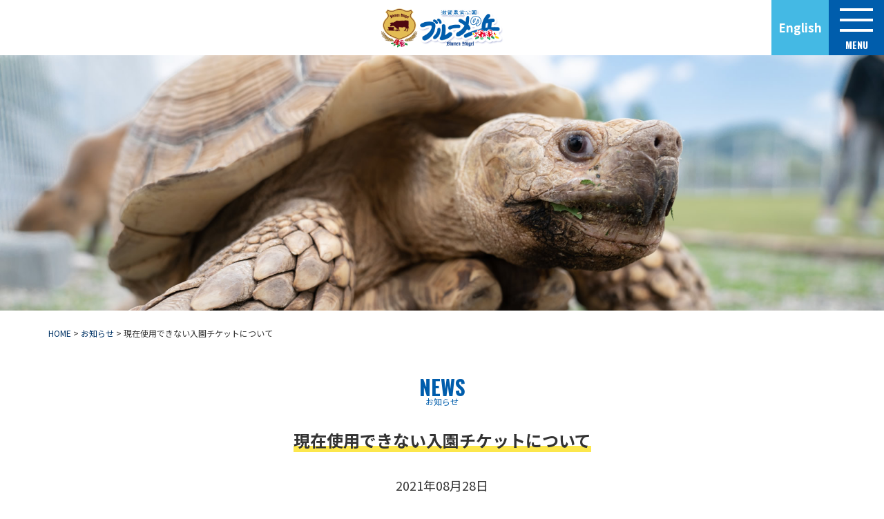

--- FILE ---
content_type: text/html; charset=UTF-8
request_url: https://www.blumenooka.jp/news/news-4082/
body_size: 8528
content:
<!DOCTYPE html>
<html lang="ja">
<head>
<meta charset="UTF-8">
<meta http-equiv="X-UA-Compatible" content="IE=edge">
<meta name="viewport" content="width=device-width, initial-scale=1">
<!--<title>現在使用できない入園チケットについて | 滋賀農業公園ブルーメの丘</title>-->

<meta name="description" content="滋賀県・日野町にある、四季折々の花や自然体験プログラム・アウトドアが楽しめる体験型農業公園、「滋賀農業公園ブルーメの丘」の公式サイトです。「馬のえさやり体験」、カンガルーやカピバラと触れ合えるイベントなど、動物たちと一緒に過ごす時間は気持ちを和やかにしてくれると人気です。合計72個のアトラクションのなかから自由に選んで進めるアルプスジムやゴーカートといった、大人から子どもまで楽しめるアクティビティが揃っております。農村レストランの「旬菜バイキング」では自家製パンやチーズ入りソーセージなど、園内の加工房で作られた逸品を味えます。体を動かしたあとに是非ご利用ください。" />
<meta name="keywords" content="滋賀,アクティビティ,アウトドア" />	

<!-- FAVICON SETTING -->
<link rel="shortcut icon" type="image/x-icon" href="/favicon.ico">
<link rel="apple-touch-icon" type="image/png" href="/apple-touch-icon-180x180.png">
<link rel="icon" type="image/png" href="/icon-192x192.png">

<!-- URL CANONICAL -->
<link rel="canonical" href="https://www.blumenooka.jp/news/news-4082/">

<title>現在使用できない入園チケットについて ｜ 滋賀農業公園ブルーメの丘【公式】-大人も子供も楽しめるアウトドア・アクティビティ-｜</title>
<meta name='robots' content='max-image-preview:large' />
<link rel='dns-prefetch' href='//yubinbango.github.io' />
<link rel='dns-prefetch' href='//use.fontawesome.com' />
<link rel='dns-prefetch' href='//www.googletagmanager.com' />
<script type="text/javascript">
/* <![CDATA[ */
window._wpemojiSettings = {"baseUrl":"https:\/\/s.w.org\/images\/core\/emoji\/15.0.3\/72x72\/","ext":".png","svgUrl":"https:\/\/s.w.org\/images\/core\/emoji\/15.0.3\/svg\/","svgExt":".svg","source":{"concatemoji":"https:\/\/www.blumenooka.jp\/wp-includes\/js\/wp-emoji-release.min.js?ver=6.6.4"}};
/*! This file is auto-generated */
!function(i,n){var o,s,e;function c(e){try{var t={supportTests:e,timestamp:(new Date).valueOf()};sessionStorage.setItem(o,JSON.stringify(t))}catch(e){}}function p(e,t,n){e.clearRect(0,0,e.canvas.width,e.canvas.height),e.fillText(t,0,0);var t=new Uint32Array(e.getImageData(0,0,e.canvas.width,e.canvas.height).data),r=(e.clearRect(0,0,e.canvas.width,e.canvas.height),e.fillText(n,0,0),new Uint32Array(e.getImageData(0,0,e.canvas.width,e.canvas.height).data));return t.every(function(e,t){return e===r[t]})}function u(e,t,n){switch(t){case"flag":return n(e,"\ud83c\udff3\ufe0f\u200d\u26a7\ufe0f","\ud83c\udff3\ufe0f\u200b\u26a7\ufe0f")?!1:!n(e,"\ud83c\uddfa\ud83c\uddf3","\ud83c\uddfa\u200b\ud83c\uddf3")&&!n(e,"\ud83c\udff4\udb40\udc67\udb40\udc62\udb40\udc65\udb40\udc6e\udb40\udc67\udb40\udc7f","\ud83c\udff4\u200b\udb40\udc67\u200b\udb40\udc62\u200b\udb40\udc65\u200b\udb40\udc6e\u200b\udb40\udc67\u200b\udb40\udc7f");case"emoji":return!n(e,"\ud83d\udc26\u200d\u2b1b","\ud83d\udc26\u200b\u2b1b")}return!1}function f(e,t,n){var r="undefined"!=typeof WorkerGlobalScope&&self instanceof WorkerGlobalScope?new OffscreenCanvas(300,150):i.createElement("canvas"),a=r.getContext("2d",{willReadFrequently:!0}),o=(a.textBaseline="top",a.font="600 32px Arial",{});return e.forEach(function(e){o[e]=t(a,e,n)}),o}function t(e){var t=i.createElement("script");t.src=e,t.defer=!0,i.head.appendChild(t)}"undefined"!=typeof Promise&&(o="wpEmojiSettingsSupports",s=["flag","emoji"],n.supports={everything:!0,everythingExceptFlag:!0},e=new Promise(function(e){i.addEventListener("DOMContentLoaded",e,{once:!0})}),new Promise(function(t){var n=function(){try{var e=JSON.parse(sessionStorage.getItem(o));if("object"==typeof e&&"number"==typeof e.timestamp&&(new Date).valueOf()<e.timestamp+604800&&"object"==typeof e.supportTests)return e.supportTests}catch(e){}return null}();if(!n){if("undefined"!=typeof Worker&&"undefined"!=typeof OffscreenCanvas&&"undefined"!=typeof URL&&URL.createObjectURL&&"undefined"!=typeof Blob)try{var e="postMessage("+f.toString()+"("+[JSON.stringify(s),u.toString(),p.toString()].join(",")+"));",r=new Blob([e],{type:"text/javascript"}),a=new Worker(URL.createObjectURL(r),{name:"wpTestEmojiSupports"});return void(a.onmessage=function(e){c(n=e.data),a.terminate(),t(n)})}catch(e){}c(n=f(s,u,p))}t(n)}).then(function(e){for(var t in e)n.supports[t]=e[t],n.supports.everything=n.supports.everything&&n.supports[t],"flag"!==t&&(n.supports.everythingExceptFlag=n.supports.everythingExceptFlag&&n.supports[t]);n.supports.everythingExceptFlag=n.supports.everythingExceptFlag&&!n.supports.flag,n.DOMReady=!1,n.readyCallback=function(){n.DOMReady=!0}}).then(function(){return e}).then(function(){var e;n.supports.everything||(n.readyCallback(),(e=n.source||{}).concatemoji?t(e.concatemoji):e.wpemoji&&e.twemoji&&(t(e.twemoji),t(e.wpemoji)))}))}((window,document),window._wpemojiSettings);
/* ]]> */
</script>
<style id='wp-emoji-styles-inline-css' type='text/css'>

	img.wp-smiley, img.emoji {
		display: inline !important;
		border: none !important;
		box-shadow: none !important;
		height: 1em !important;
		width: 1em !important;
		margin: 0 0.07em !important;
		vertical-align: -0.1em !important;
		background: none !important;
		padding: 0 !important;
	}
</style>
<link rel='stylesheet' id='wp-block-library-css' href='https://www.blumenooka.jp/wp-includes/css/dist/block-library/style.min.css?ver=6.6.4' type='text/css' media='all' />
<style id='classic-theme-styles-inline-css' type='text/css'>
/*! This file is auto-generated */
.wp-block-button__link{color:#fff;background-color:#32373c;border-radius:9999px;box-shadow:none;text-decoration:none;padding:calc(.667em + 2px) calc(1.333em + 2px);font-size:1.125em}.wp-block-file__button{background:#32373c;color:#fff;text-decoration:none}
</style>
<style id='global-styles-inline-css' type='text/css'>
:root{--wp--preset--aspect-ratio--square: 1;--wp--preset--aspect-ratio--4-3: 4/3;--wp--preset--aspect-ratio--3-4: 3/4;--wp--preset--aspect-ratio--3-2: 3/2;--wp--preset--aspect-ratio--2-3: 2/3;--wp--preset--aspect-ratio--16-9: 16/9;--wp--preset--aspect-ratio--9-16: 9/16;--wp--preset--color--black: #000000;--wp--preset--color--cyan-bluish-gray: #abb8c3;--wp--preset--color--white: #ffffff;--wp--preset--color--pale-pink: #f78da7;--wp--preset--color--vivid-red: #cf2e2e;--wp--preset--color--luminous-vivid-orange: #ff6900;--wp--preset--color--luminous-vivid-amber: #fcb900;--wp--preset--color--light-green-cyan: #7bdcb5;--wp--preset--color--vivid-green-cyan: #00d084;--wp--preset--color--pale-cyan-blue: #8ed1fc;--wp--preset--color--vivid-cyan-blue: #0693e3;--wp--preset--color--vivid-purple: #9b51e0;--wp--preset--gradient--vivid-cyan-blue-to-vivid-purple: linear-gradient(135deg,rgba(6,147,227,1) 0%,rgb(155,81,224) 100%);--wp--preset--gradient--light-green-cyan-to-vivid-green-cyan: linear-gradient(135deg,rgb(122,220,180) 0%,rgb(0,208,130) 100%);--wp--preset--gradient--luminous-vivid-amber-to-luminous-vivid-orange: linear-gradient(135deg,rgba(252,185,0,1) 0%,rgba(255,105,0,1) 100%);--wp--preset--gradient--luminous-vivid-orange-to-vivid-red: linear-gradient(135deg,rgba(255,105,0,1) 0%,rgb(207,46,46) 100%);--wp--preset--gradient--very-light-gray-to-cyan-bluish-gray: linear-gradient(135deg,rgb(238,238,238) 0%,rgb(169,184,195) 100%);--wp--preset--gradient--cool-to-warm-spectrum: linear-gradient(135deg,rgb(74,234,220) 0%,rgb(151,120,209) 20%,rgb(207,42,186) 40%,rgb(238,44,130) 60%,rgb(251,105,98) 80%,rgb(254,248,76) 100%);--wp--preset--gradient--blush-light-purple: linear-gradient(135deg,rgb(255,206,236) 0%,rgb(152,150,240) 100%);--wp--preset--gradient--blush-bordeaux: linear-gradient(135deg,rgb(254,205,165) 0%,rgb(254,45,45) 50%,rgb(107,0,62) 100%);--wp--preset--gradient--luminous-dusk: linear-gradient(135deg,rgb(255,203,112) 0%,rgb(199,81,192) 50%,rgb(65,88,208) 100%);--wp--preset--gradient--pale-ocean: linear-gradient(135deg,rgb(255,245,203) 0%,rgb(182,227,212) 50%,rgb(51,167,181) 100%);--wp--preset--gradient--electric-grass: linear-gradient(135deg,rgb(202,248,128) 0%,rgb(113,206,126) 100%);--wp--preset--gradient--midnight: linear-gradient(135deg,rgb(2,3,129) 0%,rgb(40,116,252) 100%);--wp--preset--font-size--small: 13px;--wp--preset--font-size--medium: 20px;--wp--preset--font-size--large: 36px;--wp--preset--font-size--x-large: 42px;--wp--preset--spacing--20: 0.44rem;--wp--preset--spacing--30: 0.67rem;--wp--preset--spacing--40: 1rem;--wp--preset--spacing--50: 1.5rem;--wp--preset--spacing--60: 2.25rem;--wp--preset--spacing--70: 3.38rem;--wp--preset--spacing--80: 5.06rem;--wp--preset--shadow--natural: 6px 6px 9px rgba(0, 0, 0, 0.2);--wp--preset--shadow--deep: 12px 12px 50px rgba(0, 0, 0, 0.4);--wp--preset--shadow--sharp: 6px 6px 0px rgba(0, 0, 0, 0.2);--wp--preset--shadow--outlined: 6px 6px 0px -3px rgba(255, 255, 255, 1), 6px 6px rgba(0, 0, 0, 1);--wp--preset--shadow--crisp: 6px 6px 0px rgba(0, 0, 0, 1);}:where(.is-layout-flex){gap: 0.5em;}:where(.is-layout-grid){gap: 0.5em;}body .is-layout-flex{display: flex;}.is-layout-flex{flex-wrap: wrap;align-items: center;}.is-layout-flex > :is(*, div){margin: 0;}body .is-layout-grid{display: grid;}.is-layout-grid > :is(*, div){margin: 0;}:where(.wp-block-columns.is-layout-flex){gap: 2em;}:where(.wp-block-columns.is-layout-grid){gap: 2em;}:where(.wp-block-post-template.is-layout-flex){gap: 1.25em;}:where(.wp-block-post-template.is-layout-grid){gap: 1.25em;}.has-black-color{color: var(--wp--preset--color--black) !important;}.has-cyan-bluish-gray-color{color: var(--wp--preset--color--cyan-bluish-gray) !important;}.has-white-color{color: var(--wp--preset--color--white) !important;}.has-pale-pink-color{color: var(--wp--preset--color--pale-pink) !important;}.has-vivid-red-color{color: var(--wp--preset--color--vivid-red) !important;}.has-luminous-vivid-orange-color{color: var(--wp--preset--color--luminous-vivid-orange) !important;}.has-luminous-vivid-amber-color{color: var(--wp--preset--color--luminous-vivid-amber) !important;}.has-light-green-cyan-color{color: var(--wp--preset--color--light-green-cyan) !important;}.has-vivid-green-cyan-color{color: var(--wp--preset--color--vivid-green-cyan) !important;}.has-pale-cyan-blue-color{color: var(--wp--preset--color--pale-cyan-blue) !important;}.has-vivid-cyan-blue-color{color: var(--wp--preset--color--vivid-cyan-blue) !important;}.has-vivid-purple-color{color: var(--wp--preset--color--vivid-purple) !important;}.has-black-background-color{background-color: var(--wp--preset--color--black) !important;}.has-cyan-bluish-gray-background-color{background-color: var(--wp--preset--color--cyan-bluish-gray) !important;}.has-white-background-color{background-color: var(--wp--preset--color--white) !important;}.has-pale-pink-background-color{background-color: var(--wp--preset--color--pale-pink) !important;}.has-vivid-red-background-color{background-color: var(--wp--preset--color--vivid-red) !important;}.has-luminous-vivid-orange-background-color{background-color: var(--wp--preset--color--luminous-vivid-orange) !important;}.has-luminous-vivid-amber-background-color{background-color: var(--wp--preset--color--luminous-vivid-amber) !important;}.has-light-green-cyan-background-color{background-color: var(--wp--preset--color--light-green-cyan) !important;}.has-vivid-green-cyan-background-color{background-color: var(--wp--preset--color--vivid-green-cyan) !important;}.has-pale-cyan-blue-background-color{background-color: var(--wp--preset--color--pale-cyan-blue) !important;}.has-vivid-cyan-blue-background-color{background-color: var(--wp--preset--color--vivid-cyan-blue) !important;}.has-vivid-purple-background-color{background-color: var(--wp--preset--color--vivid-purple) !important;}.has-black-border-color{border-color: var(--wp--preset--color--black) !important;}.has-cyan-bluish-gray-border-color{border-color: var(--wp--preset--color--cyan-bluish-gray) !important;}.has-white-border-color{border-color: var(--wp--preset--color--white) !important;}.has-pale-pink-border-color{border-color: var(--wp--preset--color--pale-pink) !important;}.has-vivid-red-border-color{border-color: var(--wp--preset--color--vivid-red) !important;}.has-luminous-vivid-orange-border-color{border-color: var(--wp--preset--color--luminous-vivid-orange) !important;}.has-luminous-vivid-amber-border-color{border-color: var(--wp--preset--color--luminous-vivid-amber) !important;}.has-light-green-cyan-border-color{border-color: var(--wp--preset--color--light-green-cyan) !important;}.has-vivid-green-cyan-border-color{border-color: var(--wp--preset--color--vivid-green-cyan) !important;}.has-pale-cyan-blue-border-color{border-color: var(--wp--preset--color--pale-cyan-blue) !important;}.has-vivid-cyan-blue-border-color{border-color: var(--wp--preset--color--vivid-cyan-blue) !important;}.has-vivid-purple-border-color{border-color: var(--wp--preset--color--vivid-purple) !important;}.has-vivid-cyan-blue-to-vivid-purple-gradient-background{background: var(--wp--preset--gradient--vivid-cyan-blue-to-vivid-purple) !important;}.has-light-green-cyan-to-vivid-green-cyan-gradient-background{background: var(--wp--preset--gradient--light-green-cyan-to-vivid-green-cyan) !important;}.has-luminous-vivid-amber-to-luminous-vivid-orange-gradient-background{background: var(--wp--preset--gradient--luminous-vivid-amber-to-luminous-vivid-orange) !important;}.has-luminous-vivid-orange-to-vivid-red-gradient-background{background: var(--wp--preset--gradient--luminous-vivid-orange-to-vivid-red) !important;}.has-very-light-gray-to-cyan-bluish-gray-gradient-background{background: var(--wp--preset--gradient--very-light-gray-to-cyan-bluish-gray) !important;}.has-cool-to-warm-spectrum-gradient-background{background: var(--wp--preset--gradient--cool-to-warm-spectrum) !important;}.has-blush-light-purple-gradient-background{background: var(--wp--preset--gradient--blush-light-purple) !important;}.has-blush-bordeaux-gradient-background{background: var(--wp--preset--gradient--blush-bordeaux) !important;}.has-luminous-dusk-gradient-background{background: var(--wp--preset--gradient--luminous-dusk) !important;}.has-pale-ocean-gradient-background{background: var(--wp--preset--gradient--pale-ocean) !important;}.has-electric-grass-gradient-background{background: var(--wp--preset--gradient--electric-grass) !important;}.has-midnight-gradient-background{background: var(--wp--preset--gradient--midnight) !important;}.has-small-font-size{font-size: var(--wp--preset--font-size--small) !important;}.has-medium-font-size{font-size: var(--wp--preset--font-size--medium) !important;}.has-large-font-size{font-size: var(--wp--preset--font-size--large) !important;}.has-x-large-font-size{font-size: var(--wp--preset--font-size--x-large) !important;}
:where(.wp-block-post-template.is-layout-flex){gap: 1.25em;}:where(.wp-block-post-template.is-layout-grid){gap: 1.25em;}
:where(.wp-block-columns.is-layout-flex){gap: 2em;}:where(.wp-block-columns.is-layout-grid){gap: 2em;}
:root :where(.wp-block-pullquote){font-size: 1.5em;line-height: 1.6;}
</style>
<link rel='stylesheet' id='fontawesome_css-css' href='https://use.fontawesome.com/releases/v5.6.1/css/all.css?ver=6.6.4' type='text/css' media='all' />
<link rel='stylesheet' id='commom_css-css' href='https://www.blumenooka.jp/wp-content/themes/blume/css/common.css?ver=6.6.4' type='text/css' media='all' />
<link rel='stylesheet' id='style_css-css' href='https://www.blumenooka.jp/wp-content/themes/blume/css/style.css?ver=6.6.4' type='text/css' media='all' />
<link rel='stylesheet' id='mts_simple_booking_front_css-css' href='https://www.blumenooka.jp/wp-content/plugins/mts-simple-booking-c/css/mtssb-front.css?ver=6.6.4' type='text/css' media='all' />
<script type="text/javascript" src="https://www.blumenooka.jp/wp-content/themes/blume/js/jquery.min.js?ver=6.6.4" id="jquery-js"></script>
<script type="text/javascript" src="https://www.blumenooka.jp/wp-content/themes/blume/js/ofi.min.js?ver=6.6.4" id="obf_js-js"></script>
<script type="text/javascript" src="https://www.blumenooka.jp/wp-content/themes/blume/js/common.js?ver=6.6.4" id="common_js-js"></script>
<link rel="https://api.w.org/" href="https://www.blumenooka.jp/wp-json/" /><link rel="alternate" title="JSON" type="application/json" href="https://www.blumenooka.jp/wp-json/wp/v2/news/4082" /><link rel="EditURI" type="application/rsd+xml" title="RSD" href="https://www.blumenooka.jp/xmlrpc.php?rsd" />
<link rel="canonical" href="https://www.blumenooka.jp/news/news-4082/" />
<link rel='shortlink' href='https://www.blumenooka.jp/?p=4082' />
<link rel="alternate" title="oEmbed (JSON)" type="application/json+oembed" href="https://www.blumenooka.jp/wp-json/oembed/1.0/embed?url=https%3A%2F%2Fwww.blumenooka.jp%2Fnews%2Fnews-4082%2F" />
<link rel="alternate" title="oEmbed (XML)" type="text/xml+oembed" href="https://www.blumenooka.jp/wp-json/oembed/1.0/embed?url=https%3A%2F%2Fwww.blumenooka.jp%2Fnews%2Fnews-4082%2F&#038;format=xml" />
<meta name="generator" content="Site Kit by Google 1.157.0" />
<!-- Google タグ マネージャー スニペット (Site Kit が追加) -->
<script type="text/javascript">
/* <![CDATA[ */

			( function( w, d, s, l, i ) {
				w[l] = w[l] || [];
				w[l].push( {'gtm.start': new Date().getTime(), event: 'gtm.js'} );
				var f = d.getElementsByTagName( s )[0],
					j = d.createElement( s ), dl = l != 'dataLayer' ? '&l=' + l : '';
				j.async = true;
				j.src = 'https://www.googletagmanager.com/gtm.js?id=' + i + dl;
				f.parentNode.insertBefore( j, f );
			} )( window, document, 'script', 'dataLayer', 'GTM-TZKM2ZQP' );
			
/* ]]> */
</script>

<!-- (ここまで) Google タグ マネージャー スニペット (Site Kit が追加) -->

<!-- Global site tag (gtag.js) - Google Analytics -->
<script async src="https://www.google-analytics.com/analytics.js"></script>
<script>
  window.ga=window.ga||function(){(ga.q=ga.q||[]).push(arguments)};ga.l=+new Date;
    ga('create', 'UA-25400463-5', 'auto');
    // Plugins
    ga('send', 'pageview');
</script>


<!-- Google tag (gtag.js) -->
<script async src="https://www.googletagmanager.com/gtag/js?id=G-MZV950WY3D"></script>
<script>
  window.dataLayer = window.dataLayer || [];
  function gtag(){dataLayer.push(arguments);}
  gtag('js', new Date());

  gtag('config', 'G-MZV950WY3D');
</script>
	
	
</head>

<body class="news-template-default single single-news postid-4082 news-news-4082">
<div id="container">
<header id="header">
<div class="inner">
     
            <p class="logo"><a href="https://www.blumenooka.jp"><img src="https://www.blumenooka.jp/wp-content/themes/blume/img/common/logo.png" alt="滋賀農業公園ブルーメの丘【公式】-大人も子供も楽しめるアウトドア・アクティビティ-｜"/></a></p>
        <p class="chlang_btn"><a href="https://translate.google.com/translate?hl=&sl=ja&tl=en&u=http%3A%2F%2Fwww.blumenooka.jp%2F" target="_blank">English</a></p>
    <p class="menu_btn"><span></span><span></span><span></span><span class="menu">MENU</span></p>
    <div class="navi_open">
        <!--<p class="logo"><a href="https://www.blumenooka.jp"><img src="https://www.blumenooka.jp/wp-content/themes/blume/img/common/logo.png" alt="滋賀農業公園ブルーメの丘【公式】-大人も子供も楽しめるアウトドア・アクティビティ-｜"/></a></p>-->
        <nav id="gnavi">
            <ul>
                <li><a href="https://www.blumenooka.jp/attraction/">あそびつくせ！楽しみ方けんさく</a>
                    <ul class="w50 odd">
                        <li class="w100"><a href="https://www.blumenooka.jp/attraction/">イベント情報</a></li>
                        <li><a href="https://www.blumenooka.jp/flower/">花ごよみ</a></li>
                        <li><a href="https://www.blumenooka.jp/lp/dogrun/">ドッグラン</a></li>
                        <li><a href="https://www.blumenooka.jp/experience/">たいけんする</a></li>
                        <li><a href="https://www.blumenooka.jp/touch/">さわる・見る</a></li>
                        <li><a href="https://www.blumenooka.jp/play/">あそぶ </a></li>
                        <li><a href="https://www.blumenooka.jp/have/">たべる・買う</a></li>
                        <li><a href="https://www.blumenooka.jp/lp/jabujabu-pond/">じゃぶじゃぶ池</a></li>
                        <li><a href="https://www.blumenooka.jp/lp/babbling-brook/">せせらぎ小川</a></li>
                    </ul>
                </li>
                <li><a href="https://www.blumenooka.jp/information/">総合案内</a>
                    <ul class="w50">
                        <li><a href="https://www.blumenooka.jp/access/">交通アクセス</a></li>
                        <li><a href="https://www.blumenooka.jp/price/">料金案内</a></li>
                        <li><a href="https://www.blumenooka.jp/group/">団体でのご利用</a></li>
                        <li><a href="https://www.blumenooka.jp/passport/">年間パスポート会員様</a></li>
                        <li><a href="https://www.blumenooka.jp/news/">お知らせ</a></li>
                        <li><a href="https://www.blumenooka.jp/media/">メディア掲載</a></li>
                    </ul>
                </li>
            </ul>
        </nav><!-- /gnavi -->
    </div><!-- /navi_open -->
</div><!-- /inner -->
</header><section class="mv"> <img src="https://www.blumenooka.jp/wp-content/themes/blume/img/mv/mv_news.jpg" alt="お知らせ"> </section>
<!--/ mv -->

<div class="breadcrumb">
    <div class="inner">
        <div id="breadcrumb" class="cf"><span itemscope itemtype="http://data-vocabulary.org/Breadcrumb"><a href="https://www.blumenooka.jp" itemprop="url"><span itemprop="title">HOME</span></a> &gt; </span><span itemscope itemtype="http://data-vocabulary.org/Breadcrumb"><a href="https://www.blumenooka.jp/news/" itemprop="url"><span itemprop="title">お知らせ</span></a> &gt; </span><span>現在使用できない入園チケットについて</span></div>    </div>
    <!-- /inner --> 
</div>
<!-- /breadcrumb -->

<main class="sub">
<div class="inner">
    <h1><span>NEWS</span>お知らせ</h1>
    <h2><span>現在使用できない入園チケットについて</span></h2>
    
    <div class="event_time"><time datetime="2021-08-28">2021年08月28日</time></div>
    <div class="event_inner">
				<div class="article_cont">
			<p>
				<p>現在下記デザインのチケットは、取り扱いを行っていません。</p>
<p>転売品などをご購入されないようお気を付けください。</p>
<p><img fetchpriority="high" decoding="async" src="http://www.blumenooka.jp/wp-content/uploads/2021/08/チケット一覧-コピー-300x102.jpg" alt="" width="429" height="146" class="alignnone  wp-image-4083" srcset="https://www.blumenooka.jp/wp-content/uploads/2021/08/チケット一覧-コピー-300x102.jpg 300w, https://www.blumenooka.jp/wp-content/uploads/2021/08/チケット一覧-コピー-150x51.jpg 150w, https://www.blumenooka.jp/wp-content/uploads/2021/08/チケット一覧-コピー.jpg 471w" sizes="(max-width: 429px) 100vw, 429px" /></p>
<p><img decoding="async" src="http://www.blumenooka.jp/wp-content/uploads/2021/08/チケット一覧-コピー-2-300x100.jpg" alt="" width="429" height="143" class="alignnone  wp-image-4084" srcset="https://www.blumenooka.jp/wp-content/uploads/2021/08/チケット一覧-コピー-2-300x100.jpg 300w, https://www.blumenooka.jp/wp-content/uploads/2021/08/チケット一覧-コピー-2-150x50.jpg 150w, https://www.blumenooka.jp/wp-content/uploads/2021/08/チケット一覧-コピー-2.jpg 472w" sizes="(max-width: 429px) 100vw, 429px" /></p>
<p><img decoding="async" src="http://www.blumenooka.jp/wp-content/uploads/2021/08/20190518-300x92.jpg" alt="" width="430" height="132" class="alignnone  wp-image-4085" srcset="https://www.blumenooka.jp/wp-content/uploads/2021/08/20190518-300x92.jpg 300w, https://www.blumenooka.jp/wp-content/uploads/2021/08/20190518-150x46.jpg 150w, https://www.blumenooka.jp/wp-content/uploads/2021/08/20190518.jpg 484w" sizes="(max-width: 430px) 100vw, 430px" /></p>
			</p>
		</div>
	</div>
        <ul class="navi_prev_next">
        <li class="prev">
                    </li>
        <li class="list"><a href="https://www.blumenooka.jp/news/">一覧へ</a></li>
        <li class="next">
            <a href="https://www.blumenooka.jp/news/news-5442/" rel="next">次へ »</a>        </li>
    </ul>
</div>
</main> 
  <footer>
    <div class="bnr_area">
      <div class="inner">
    　 
      <ul class="sns_icons">
          <li><a href="https://www.facebook.com/%E6%BB%8B%E8%B3%80%E8%BE%B2%E6%A5%AD%E5%85%AC%E5%9C%92-%E3%83%96%E3%83%AB%E3%83%BC%E3%83%A1%E3%81%AE%E4%B8%98-718603918192497/" target="_blank"><img src="https://www.blumenooka.jp/wp-content/themes/blume/img/common/ico_fb.png" alt="facebook"></a></li>
          <li><a href="https://www.instagram.com/blumenooka/" target="_blank"><img src="https://www.blumenooka.jp/wp-content/themes/blume/img/common/ico_instagram.png" alt="Instagram"></a></li>
          <li><a href="https://twitter.com/blumenhugel?ref_src=twsrc%5Etfw&ref_url=http%3A%2F%2Fwww.blumenooka.jp%2F" target="_blank"><img src="https://www.blumenooka.jp/wp-content/themes/blume/img/common/ico_twitter.png" alt="Twitter"></a></li>
          <li><a href="http://line.naver.jp/ti/p/%40blumenooka" target="_blank"><img src="https://www.blumenooka.jp/wp-content/themes/blume/img/common/ico_line.png" alt="LINE"></a></li>
          <li><a href="https://www.youtube.com/channel/UCnba2eNq4mZgPBKHIg0jrJw" target="_blank"><img src="https://www.blumenooka.jp/wp-content/themes/blume/img/common/ico_youtube.png" alt="Youtube"></a></li>
      </ul>
      </div><!-- /inner -->
    </div><!-- /bnr_area -->
    
    <div class="sitemap_area pc">
      <ul>
        <li><a href="https://www.blumenooka.jp/attraction/">あそびつくせ！楽しみ方けんさく</a></li>
        <li><a href="https://www.blumenooka.jp/attraction/">イベント情報</a></li>
        <li><a href="https://www.blumenooka.jp/flower/">花ごよみ</a></li>
        <li><a href="https://www.blumenooka.jp/experience/">たいけんする</a></li>
        <li><a href="https://www.blumenooka.jp/touch/">さわる・見る</a></li>
        <li><a href="https://www.blumenooka.jp/play/">あそぶ</a></li>
        <li><a href="https://www.blumenooka.jp/have/">たべる・買う</a></li>
        <li><a href="https://www.blumenooka.jp/information/">総合案内</a></li>
        <li><a href="https://www.blumenooka.jp/access/">交通アクセス</a></li>
        <li><a href="https://www.blumenooka.jp/price/">料金案内</a></li>
        <li><a href="https://www.blumenooka.jp/group/">団体でのご利用</a></li>
        <li><a href="https://www.blumenooka.jp/passport/">年間パスポート会員様</a></li>
        <li><a href="https://www.blumenooka.jp/news/">お知らせ</a></li>
        <li><a href="https://www.blumenooka.jp/media/">メディア掲載</a></li>
      </ul>
    </div><!-- /sitemap_area -->
    <div class="link_area">
      <ul class="inner">
        <li><a href="https://www.blumenooka.jp/company/">企業情報</a></li>
        <li><a href="https://www.blumenooka.jp/recruit/">採用情報</a></li>
        <li><a href="https://www.blumenooka.jp/faq/">よくある質問</a></li>
        <li><a href="https://www.blumenooka.jp/policy/">サイトポリシー</a></li>
        <li><a href="https://www.blumenooka.jp/privacy/">プライバシーポリシー</a></li>
        <li><a href="https://www.blumenooka.jp/sitemap/">サイトマップ</a></li>
      </ul>
    </div><!-- /link_area -->
    <div class="siteinfo_area">
      <div class="inner">
        <p class="pagetop"><a href="#container"><span>PAGE TOP</span></a></p>
        <div class="siteinfo">
            <p class="logo"><a href="./"><img src="https://www.blumenooka.jp/wp-content/themes/blume/img/common/logo.png" alt="滋賀農業公園ブルーメの丘"/></a></p>
            <p class="address">滋賀農業公園ブルーメの丘<br>〒529-1628 滋賀県蒲生郡日野町西大路843<br>電話:0748-52-2611</p>
        </div><!-- /siteinfo -->
        <p class="copyright">&copy; Blumen hügel inc.</p>
      </div><!-- /inner -->
    </div><!-- /siteinfo_area -->
  </footer>
  <!-- /footer --> 
  
</div>
<!-- /container -->
		<!-- Google タグ マネージャー (noscript) スニペット (Site Kit が追加) -->
		<noscript>
			<iframe src="https://www.googletagmanager.com/ns.html?id=GTM-TZKM2ZQP" height="0" width="0" style="display:none;visibility:hidden"></iframe>
		</noscript>
		<!-- (ここまで) Google タグ マネージャー (noscript) スニペット (Site Kit が追加) -->
		<script type="text/javascript" src="https://yubinbango.github.io/yubinbango/yubinbango.js" id="yubinbango-js"></script>
<script type="text/javascript" id="vk-ltc-js-js-extra">
/* <![CDATA[ */
var vkLtc = {"ajaxurl":"https:\/\/www.blumenooka.jp\/wp-admin\/admin-ajax.php"};
/* ]]> */
</script>
<script type="text/javascript" src="https://www.blumenooka.jp/wp-content/plugins/vk-link-target-controller/js/script.min.js?ver=1.7.6.0" id="vk-ltc-js-js"></script>

</body>
</html>

--- FILE ---
content_type: text/css
request_url: https://www.blumenooka.jp/wp-content/themes/blume/css/common.css?ver=6.6.4
body_size: 6117
content:
@charset "UTF-8";

/* font
----------------------------------------------------*/
@import url('https://fonts.googleapis.com/css?family=Noto+Sans+JP:400,700|Oswald:400,700|Roboto:400,700&display=swap');
@import url(//use.fontawesome.com/releases/v5.0.11/css/all.css);
/* 
html5doctor.com Reset Stylesheet
v1.6.1
Last Updated: 2010-09-17
Author: Richard Clark - http://richclarkdesign.com 
Twitter: @rich_clark
*/

html, body, div, span, object, iframe,
h1, h2, h3, h4, h5, h6, p, blockquote, pre,
abbr, address, cite, code,
del, dfn, em, img, ins, kbd, q, samp,
small, strong, sub, sup, var,
b, i,
dl, dt, dd, ol, ul, li,
fieldset, form, label, legend,
table, caption, tbody, tfoot, thead, tr, th, td,
article, aside, canvas, details, figcaption, figure, 
footer, header, hgroup, menu, nav, section, summary,
time, mark, audio, video {
  margin:0;
  padding:0;
  border:0;
  outline:0;
  font-size:100%;
  /*vertical-align:baseline;*/
  background:transparent;
  font-weight: normal;
}

body {
  line-height:1;
}

article,aside,details,figcaption,figure,
footer,header,hgroup,menu,nav,section { 
  display:block;
}

nav ul {
  list-style:none;
}

ul,ol {
  list-style:none;
}

blockquote, q {
  quotes:none;
}

blockquote:before, blockquote:after,
q:before, q:after {
  content:'';
  content:none;
}

a {
  margin:0;
  padding:0;
  font-size:100%;
  vertical-align:baseline;
  background:transparent;
}

/* change colours to suit your needs */
ins {
  background-color:#ff9;
  color:#000;
  text-decoration:none;
}

/* change colours to suit your needs */
mark {
  background-color:#ff9;
  color:#000; 
  font-style:italic;
  font-weight:bold;
}

del {
  text-decoration: line-through;
}

abbr[title], dfn[title] {
  border-bottom:1px dotted;
  cursor:help;
}

table {
  border-collapse:collapse;
  border-spacing:0;
}

/* change border colour to suit your needs */
hr {
  display:block;
  height:1px;
  border:0;   
  border-top:1px solid #cccccc;
  margin:1em 0;
  padding:0;
}

input, select {
  vertical-align:middle;
}

/* common
----------------------------------------------------*/
* {
  box-sizing:border-box;
}

img{
	border: none;
	vertical-align: bottom;
	width:auto;
	max-width:100%;
	height:auto;
}

/* rollover */
a {
    color: #003366;
    text-decoration: none;
}

a:hover {
    text-decoration: underline;
}
  
a img{
    transition: opacity .2s linear;
    -webkit-backface-visibility: hidden;
    backface-visibility: hidden;
}

a:hover img {
    opacity: .7;
}

/* clearfix */
.cf {
	zoom: 1;
}
.cf:before, .cf:after {
	content: "";
	display: table;
}
.cf:after {
	clear: both;
}

.txt_red {
    color: #f00;
}

/* layout
----------------------------------------------------*/
html,body{
	height: 100%;
}

html {
 	font-size: 62.5%;
    scroll-behavior: smooth;
}

body{
	color: #333;
	line-height: 1.7;
	font-family: 'Noto Sans JP', sans-serif;
    font-size: 1.6rem;
	position: relative;
    -webkit-text-size-adjust: 100%;
}

main {
    padding: 50px 0 0;
}

#container{
    width:100%;
    min-height: 100%;
    height: auto !important;
    height: 100%;
    position: relative;
    margin: 0 auto;
    padding: 0 auto;
	overflow-x: hidden;
    -webkit-overflow-scrolling: touch;
}

.sp { display:block; }
.pc { display:none; }

.inner {
    width: 90%;
    margin: 0 auto;
}

@media only screen and (min-width: 1024px) {  
  .sp {display:none;}
  .pc {display:block;}

  .inner {
    width: 1140px;
  }
}

/* header
----------------------------------------------------*/
header {
    height: 45px;
    top: 0;
    left: 0;
    width: 100%;
    background: #fff;
    position: fixed;
    z-index: 9999;
}

header .logo {
    height: 45px;
    display: flex;
    justify-content: center;
    align-items: center;
}

header .logo img {
    max-width: 100px;
    height: auto;
}

/********** navi_open **********/
header .navi_open {
    position: absolute;
    top: 0;
    left: 0;
    width: 100%;
   /* background: #fff;*/
	padding-top: 45px;
    display: none;
}

header .navi_open .logo {
    height: 45px;
    display: flex;
    justify-content: center;
    align-items: center;
}

header .navi_open .logo img {
    max-width: 100px;
    height: auto;
}

/********** menu_btn **********/
.chlang_btn {
	box-sizing: border-box;
	position:fixed;
	margin:0;
	padding: 0;
	top: 0;
	right: 45px;
	z-index: 999;
}
.chlang_btn a {
	box-sizing: border-box;
	display: flex;
	align-items: center;
	cursor:pointer;
	color: #fff;
	padding: 0 0.6em;
	background: #44b9e4;
	font-size: 1rem;
	font-weight: bold;
	height: 45px;
}
.chlang_btn a:hover {
	text-decoration: none;
	opacity: 0.8;
}

.menu_btn {
    position:fixed;
    cursor:pointer;
    width:45px;
    height:45px;
    margin:0;
    top: 0;
    right: 0;
    background: #005dac;
    z-index: 100;
}

.menu_btn .menu {
    background: #005dac;
    font-family: 'Oswald', sans-serif;
    font-weight: bold;
    font-size: 1rem;
    color: #fff;
    position: absolute;
    bottom: 5%;
    left: 50%;
    transform: translateX(-50%);
}

.menu_btn span:nth-of-type(1) {
    content:"";
    display:block;
    position:absolute;
    width:60%;
    background:#fff;
    top:15%;
    height:2px;
    margin: 0;
    left:20%;
    transition: all .5s ease-in-out;
}

.menu_btn span:nth-of-type(2) {
    display:block;
    position:absolute;
    width:60%;
    background:#fff;
    top:35%;
    height:2px;
    margin:-1px 0 0 0;
    left:20%;
    transition: all .5s ease-in-out;
}

.menu_btn span:nth-of-type(3) {
    content:"";
    display:block;
    position:absolute;
    width:60%;
    background:#fff;
    top: 50%;
    height:2px;
    margin:0;
    left:20%;
    transition: all .5s ease-in-out;
}

/********** close_btn **********/
.menu_btn.open {
    position:absolute;
    cursor:pointer;
    width:45px;
    height:45px;
    margin:0;
    top: 0;
    right: 0;
    left: auto;
    background: #005dac;
}
.menu_btn.open .menu {
    font-size: 1rem;
}
.menu_btn.open span:nth-of-type(1) {
    -webkit-transform: rotate(-225deg);
    transform: rotate(-225deg);
    content:"";
    display:block;
    position:absolute;
    width:60%;
    background:#fff;
    top:30%;
    height:2px;
    margin: 0;
    left:20%;
    transition: all .5s ease-in-out;
}

.menu_btn.open span:nth-of-type(2) {
    opacity:0;
    display:block;
    position:absolute;
    width:60%;
    background:#fff;
    top:50%;
    height:2px;
    margin:-1px 0 0 0;
    left:20%;
    transition: all .5s ease-in-out;
}

.menu_btn.open span:nth-of-type(3) {
    -webkit-transform: rotate(225deg);
    transform: rotate(225deg);
    content:"";
    display:block;
    position:absolute;
    width:60%;
    background:#fff;
    top: 30%;
    height:2px;
    margin:0;
    left:20%;
    transition: all .5s ease-in-out;
}
  
/********** gnavi **********/
#gnavi > ul > li a {
    color: #fff;
    display: block;
    text-decoration: none;
    border-bottom: 1px solid #fff;
    position: relative;
    height: 45px;
    line-height: 45px;
    background: #005dac;
    box-sizing: border-box;
    transition: all .3s linear;
    padding: 0 25px;
}

#gnavi > ul > li a:before {
    position: absolute;
    display: inline-block;
    content: "";
    top: 20px;
    left: 15px;
    width: 3px;
    border: 3px solid transparent;
    border-left: 3px solid #fff;
}

/* second level */
#gnavi > ul > li li a {
    padding: 0 25px 0 35px;
    font-size: 1.4rem;
}

#gnavi > ul > li li a:before {
    position: absolute;
    display: inline-block;
    content: "";
    top: 20px;
    left: 25px;
    width: 3px;
    border: 3px solid transparent;
    border-left: 3px solid #fff;
}

/*#gnavi > ul > li:first-child > a {
    border-top: 1px solid #fff;
}*/

/* second level width 50% */
#gnavi > ul ul.w50 {
    display: flex;
    flex-wrap: wrap;
}

#gnavi > ul ul.w50 li {
    width: 50%;
}

#gnavi > ul ul.w50 li a {
    border-right: 1px solid #fff;
}
#gnavi > ul ul.w50 li.w100 {
    width: 100%;
}
#gnavi > ul ul.w50 li.w100,
#gnavi > ul ul.w50 li:nth-child(2n) a {
    border-right: none;
}
#gnavi > ul ul.w50.odd li:nth-child(2n) a {
    border-right: 1px solid #fff;
}
#gnavi > ul ul.w50.odd li:nth-child(2n+1) a {
    border-right: none;
}

@media only screen and (min-width: 768px) {


}

/* mv
----------------------------------------------------*/
.mv {
    margin: 0 0 20px;
}
	
  /* quickicon
  ----------------------------------------------------*/
.quickicon {
	box-sizing: border-box;
	margin: 45px 0 0;
	background: #e2f4fa;
}

.quickicon ul {
	box-sizing: border-box;
	display: flex;
	flex-wrap: wrap;
	justify-content: center;
	align-items: center;
	
	list-style-type: none;
	width: 100%;
	margin: 0 auto;
	padding: 0;
	background: #c1e7f4;
}
.quickicon ul li {
	list-style-type: none;
	width: 100%;
	margin: 0 0 1px;
	padding: 0;
	background: #fff;
}
.quickicon ul li img {
	width: 100%;
	height: auto;
}
.quickicon ul li a {
	cursor: pointer!important;
}


/* breadcrumb
----------------------------------------------------*/
.breadcrumb {
    font-size: 1.2rem;
    padding: 3px 0;
}

.breadcrumb ul li {
    display: inline-block;
}


@media only screen and (min-width: 1024px) {
/* header
----------------------------------------------------*/
  header {
    height: 80px;
  }
  
  header .logo {
    height: 80px;
  }
  
  header .logo img {
    max-width: 180px;
  }
  
	/********** navi_open **********/
	header .navi_open {
		position: absolute;
		top: 0;
		right: 0;
		left: auto;
		width: 40%;
		/*background: #fff;*/
		padding-top: 80px;
		display: none;
	}

	header .navi_open .logo {
		height: 80px;
	}

	header .navi_open .logo img {
		max-width: 180px;
		height: auto;
	}
	
	  /********** menu_btn **********/
.chlang_btn {
	top: 0;
	right: 80px;
}
.chlang_btn a {
	font-size: 1.7rem;
	height: 80px;
}

  .menu_btn {
    width:80px;
    height:80px;
    top: 0;
    right: 0;
    left: auto;
  }
	
	.menu_btn .menu {
		font-size: 1.4rem;
	}
	.menu_btn.open .menu {
		font-size: 1rem;
	}

	.menu_btn span:nth-of-type(1) {
		width:60%;
		top:15%;
		height:4px;
		margin: 0;
		left:20%;
	}

	.menu_btn span:nth-of-type(2) {
		width:60%;
		top:35%;
		height:4px;
		left:20%;
		transition: all .5s ease-in-out;
	}

	.menu_btn span:nth-of-type(3) {
		width:60%;
		top: 53%;
		height:4px;
		left:20%;
		transition: all .5s ease-in-out;
	}

	/********** close_btn **********/
	.menu_btn.open {
		width:80px;
		height:80px;
	}
	.menu_btn.open .menu {
		font-size: 1.4rem;
	}
	.menu_btn.open span:nth-of-type(1) {
		width:60%;
		top:30%;
		height:4px;
	}

	.menu_btn.open span:nth-of-type(2) {
		width:60%;
		top:50%;
		height:4px;
		margin:-1px 0 0 0;
	}

	.menu_btn.open span:nth-of-type(3) {
		width:60%;
		top: 30%;
		height:4px;
		margin:0;
		left:20%;
	}
	
	/********** gnavi **********/
	#gnavi > ul > li a {
		transition: .3s;
	}
	#gnavi > ul > li a:hover {
		background: #4C8DC5;
	}

	
  /* mv
  ----------------------------------------------------*/
  .mv {
    margin: 0 0 20px;
  }
	
  /* quickicon
  ----------------------------------------------------*/
.quickicon {
	box-sizing: border-box;
	margin: 80px 0 0;
	background: #e2f4fa;
}

.quickicon ul {
	box-sizing: border-box;
	display: flex;
	flex-wrap: wrap;
	justify-content: center;
	align-items: center;
	
	list-style-type: none;
	width: 100%;
	max-width: 1960px;
	margin: 0 auto;
	padding: 0;
	background: #c1e7f4;
}
.quickicon ul li {
	list-style-type: none;
	width: 50%;
	max-width: 980px;
	margin: 0 0 1px;
	padding: 0;
	background: #fff;
}
.quickicon ul li img {
	width: 100%;
	height: auto;
}
.quickicon ul li a {
	cursor: pointer!important;
}


}



/* footer
----------------------------------------------------*/
footer {
    width: 100%;
    bottom: 0;
    color: #fff;
    text-align: center;
    font-size: 1.4rem;
}

/* bnr_area */
footer .bnr_area {
    padding: 50px 0;
    background: #ddf1f8;
}

footer .bnr_area ul.bnr_list {
    display: flex;
    flex-wrap: wrap;
    justify-content: center;
    margin-bottom: 30px;
}

footer .bnr_area ul.bnr_list li {
    width: 48%;
    margin: 0 1% 10px;
}

footer .bnr_area ul.sns_icons {
    text-align: center;
}
footer .bnr_area ul.sns_icons li {
    display: inline-block;
    margin: 0 5px;
}

footer .bnr_area ul.sns_icons li img {
    width: 40px;
    height: auto;
}

/* sitemap_area */
footer .sitemap_area {
    padding: 10px 0;
    background: #afe3f6;
}

footer .sitemap_area ul {
    max-width: 900px;
    margin: 0 auto;
}

footer .sitemap_area ul li {
    display: inline-block;
    margin: 0 0.8em;
}

footer .sitemap_area ul li a {
    color: #333;
    position: relative;
    padding-left: 10px;
}

footer .sitemap_area ul li a:before {
    position: absolute;
    display: inline-block;
    content: "";
    top: 8px;
    left: 0;
    width: 3px;
    border: 3px solid transparent;
    border-left: 3px solid #005dac;
}

/* link_area */
footer .link_area {
    padding: 10px 0;
    background: #84cfea;
}

footer .link_area ul li {
    display: inline-block;
}

footer .link_area ul li a {
    color: #fff;
    border-right: 1px solid #fff;
    padding: 0 1em;
}

/* siteinfo_area */
footer .siteinfo_area {
    padding: 10px 0;
    background: #44b9e4;
}
  
footer .siteinfo_area .pagetop {
    font-family: 'Oswald', sans-serif;
	position: fixed;
	bottom: 10px;
	right: 10px;
	display: none;
}

footer .siteinfo_area .pagetop a {
	color: #fff;
    text-decoration: none;
    display: inline-block;
    transition: all .3s linear;
    position: relative;
    padding-top: 15px;
	width: 70px;
	height: 40px;
	background-color: #005dac;
	border-radius: 5px;
}

footer .siteinfo_area .pagetop a::after {
	position: absolute;
    top: 8px;
    left: 50%;
    margin: auto;
    content: "";
    width: 6px;
    height: 6px;
    border-top: 2px solid #fff;
    border-right: 2px solid #fff;
    -webkit-transform: translateX(-50%) rotate(-45deg);
    transform: translateX(-50%) rotate(-45deg);
}

footer .siteinfo_area .copyright {
    text-align: center;
    font-size: 1.2rem;
}

footer .siteinfo_area .siteinfo .logo img{	
    width: 190px;	
    margin-bottom: 20px;	
}

footer .siteinfo_area .siteinfo .address a{
    color: #fff !important;
    text-decoration:none !important;
}

@media only screen and (min-width: 1024px) {
    footer .siteinfo_area .siteinfo {	
        max-width: 900px;	
        margin: 0 auto 20px;	
        display: flex;	
    }	
    footer .siteinfo_area .siteinfo .logo,	
    footer .siteinfo_area .siteinfo .address{	
        width: 50%;	
    }	
    footer .siteinfo_area .siteinfo .address{	
        text-align: left;	
    }
    footer .bnr_area ul.bnr_list li {
        width: 23%;
    }
	footer .siteinfo_area .pagetop a {
		transition: opacity .3s;
	}
	footer .siteinfo_area .pagetop a:hover {
		opacity: .7;
	}
}

/* table
----------------------------------------------------*/
table.table {
    width: 100%;
    margin: 0 auto 20px;
    border-bottom: 1px solid #afe3f6;
}

table.table thead {
    display: none;
}
  
table.table thead th {
    border: 1px solid #afe3f6;
    background: #44b9e4;
    padding: 10px;
    font-weight: bold;
    color: #fff;
}
table.table tbody th {
    border: 1px solid #afe3f6;
    background: #44b9e4;
    display: block;
    padding: 10px;
    font-weight: bold;
    /*border-bottom: none;*/
    color: #fff;
    vertical-align: top;
}
table.table tbody td {
    border: 1px solid #afe3f6;
    display: block;
    padding: 10px;
    /*border-bottom: none;*/
    vertical-align: top;
}

table.table tbody td::before {
    content: attr(label);
    font-weight:bold;
}

table.table tbody td.target {
    font-weight: bold;
    background: #ceebf6;
}

table.table tbody td.display_none {
    display: none;
}


@media only screen and (min-width: 1024px) {
    table.table thead {
        display: table-header-group;
    }
    
    table.table tbody th {
        display: table-cell;
        text-align: left;
        background: none;
        color: #333;
    }

    table.table tbody td {
        display: table-cell;
        text-align: left;
    }
    
    table.table tbody td::before {
        content: none;
    }
    
    table.table tbody td.target {
        font-weight: normal;
        background: none;
    }
    
    table.table tbody td.display_none {
        display: table-cell;
    }
}

/* list
----------------------------------------------------*/
ul.list > li {
    position: relative;
    padding: 0 0 0 1em;
    margin-bottom: 0.5em;
}

ul.list > li::before {
    position: absolute;
    top: 0.6em;
    left: 0;
    border-radius: 50%;
    width: 5px;
    height: 5px;
    background-color: #005dac;
    content: "";
}

ul.ast > li {
    position: relative;
    padding: 0 0 0 1em;
    margin-bottom: 0.5em;
}

ul.ast > li:before {
    content: "※";
    position: absolute;
    top: 0;
    left: 0;
}

/* 画像横並び
----------------------------------------------------*/
.img_wrap img {
    margin-bottom: 20px;
}

@media only screen and (min-width: 1024px) {
    .img_wrap {
        display: flex;
        justify-content: space-between;
    }
    
    .img_wrap img {
        width: 48%;
    }
}

/* 囲み
----------------------------------------------------*/
.border {
    border: 4px solid #ceebf6;
    padding: 30px;
    margin-top: 30px;
}


/* ページ送り
----------------------------------------------------*/
/* 記事詳細ページ用(next/prev) */
ul.navi_prev_next {
    margin: 30px 0;
    border-top: 1px solid #ceebf6;
    display: flex;
    justify-content: space-between;
    padding-top: 10px;
}
ul.navi_prev_next li {
	width: 80px;
}
ul.navi_prev_next li a {
	display: inline-block;
	width: 80px;
	background: #005dac;
	border-radius: 5px;
	color: #FFF;
	text-decoration: none;
	text-align: center;
	padding: 10px 0;
}

/* アーカイブページ用 (1,2,3...)*/
.pagination {
    margin-bottom: 50px;
    text-align: center;
}

.pagination span {
    display: inline-block;
    margin: 2px 2px 2px 0;
    padding: 10px 15px 10px 15px;
    text-decoration: none;
    width: auto;
    color: #44b9e4;
}

.pagination a {
    display: inline-block;
    margin: 2px 2px 2px 0;
    padding: 10px 15px 10px 15px;
    text-decoration: none;
    width: auto;
    color: #fff;
    background: #84cfea;
}
.pagination a:hover{
    color: #fff;
    background: #44b9e4;
}
.pagination .current{
    padding: 10px 15px 10px 15px;
    color: #fff;
    background: #44b9e4;
}

@media only screen and (min-width: 1024px) {
	ul.navi_prev_next li {
		width: 200px;
	}
	ul.navi_prev_next li a {
		width: 200px;
		transition: .3s;
	}
	ul.navi_prev_next li a:hover {
		background-color: #4C8DC5;
	}
}

/* パンフレットダウンロード
----------------------------------------------------*/
.pamphlet_wrap {
    border: 4px solid #ceebf6;
    padding: 30px;
    margin-top: 30px;
}
.pamphlet_wrap h3 {
    font-size: 2.4rem;
    color: #369fc6;
    font-weight: bold;
    text-align: center;
    margin-bottom: 30px;
}

main.sub .pamphlet_wrap h3 {
    border-bottom: none;
}

.pamphlet_wrap ul.pamphlet_dl li {
    margin-bottom: 30px;
}

.pamphlet_wrap ul.pamphlet_dl li:last-of-type {
    margin-bottom: 0;
}

.pamphlet_wrap ul.pamphlet_dl li dl {
    text-align: center;
}

.pamphlet_wrap ul.pamphlet_dl li dl dt {
    margin-bottom: 20px;
}
.pamphlet_wrap ul.pamphlet_dl li dl dd a .fas {
    margin-left: 10px;
}

@media only screen and (min-width: 1024px) {
    .pamphlet_wrap ul.pamphlet_dl {
        display: flex;
        justify-content: space-around;
    }
  
    .pamphlet_wrap ul.pamphlet_dl li {
        margin-bottom: 0;
        width: 48%;
    }
}



/* 申請書ダウンロード
----------------------------------------------------*/
.docdl_wrap {
    border: 4px solid #ceebf6;
    padding: 30px;
    margin-top: 30px;
}
.docdl_wrap h3 {
    font-size: 2.4rem;
    color: #369fc6;
    font-weight: bold;
    text-align: center;
    margin-bottom: 30px;
}

main.sub .docdl_wrap h3 {
    border-bottom: none;
}

.docdl_wrap ul.doc_dl li {
    padding-bottom: 30px;
    margin-bottom: 30px;
    border-bottom: 1px solid #ceebf6;
}

.docdl_wrap ul.doc_dl li:last-of-type {
    margin-bottom: 0;
    border-bottom: none;
}

.docdl_wrap ul.doc_dl li dl dt {
    margin-bottom: 20px;
}

.docdl_wrap ul.doc_dl li dl dd a .fas {
    margin-left: 10px;
}

@media only screen and (min-width: 1024px) {
    .docdl_wrap ul.doc_dl li dl {
        display: flex;
        justify-content: space-around;
    }

    .docdl_wrap ul.doc_dl li dl dt {
        text-align: left;
        width: 58%;
    }

    .docdl_wrap ul.doc_dl li dl dt h4 {
        text-align: left;
        margin-bottom: 10px;
    }
    .docdl_wrap ul.doc_dl li dl dd {
        width: 38%;
    }
}

/* ご注意とお願い
----------------------------------------------------*/
.attention {
    border: 4px solid #fabfc0;
    padding: 20px;
    margin-top: 30px;
    color: #f34f50;
}

.attention ul.list > li::before {
    background-color: #f34f50;
}

.attention .fax_wrap {
    color: #333;
    padding: 10px 0;
}

.attention .fax_wrap .fax {
    font-family: 'Oswald', sans-serif;
    font-size: 3rem;
    font-weight: bold;
    color: #005dac;
}

.attention .photo_wrap {
    color: #333;
    padding: 10px 0
}

.attention .photo_wrap p {
    margin-bottom: 1em;
}

.attention ul.ast > li {
    font-size: 1.4rem;
}


/* sub
----------------------------------------------------*/
main.sub {
    padding: 50px 0;
}

main.sub section {
    padding: 100px 0 50px;
}

main.sub h1 {
    font-size: 1.2rem;
    color: #005dac;
    line-height: 1;
    text-align: center;
    margin-bottom: 30px;
}

main.sub h1 span {
    font-family: 'Oswald', sans-serif;
    font-weight: bold;
    font-size: 3rem;
    display: block;
}

main.sub h2 {
    font-size: 2.4rem;
    text-align: center;
    margin-bottom: 30px;
}

main.sub h2 span {
    background: linear-gradient(transparent 75%, #fce74c 0%);
    font-weight: bold;
}

main.sub h3 {
    font-size: 2.2rem;
    color: #369fc6;
    border-bottom: 2px solid #ceebf6;
    margin-bottom: 30px;
    font-weight: bold;
    text-align: center;
}

main.sub h4 {
    font-size: 2rem;
    color: #005dac;
    margin-bottom: 30px;
    font-weight: bold;
    text-align: center;
}

main.sub .lead {
    text-align: center;
    margin-bottom: 50px;
}

main.sub .anchor_area {
    background: #84cfea;
    padding: 30px 0;
    margin-bottom: 50px;
}

main.sub .anchor_area ul {
    display: flex;
    flex-wrap: wrap;
    justify-content: space-between;
}

main.sub .anchor_area ul li {
    width: 100%;
    text-align: center;
    margin: 0 0 10px;
}

main.sub .anchor_area ul li a {
    display: block;
    background: #fff;
    border-radius: 5px;
    height: 50px;
    line-height: 50px;
    color: #369fc6;
    font-weight: bold;
    position: relative;
}

main.sub .anchor_area ul li a:hover {
    text-decoration: none;
    background: #369fc6;
    color: #fff;
}

main.sub .anchor_area ul li a::after {
    position: absolute;
    content: "";
    width: 0;
    height: 0;
    border: solid 5px transparent;
    border-left: solid 5px #369fc6;
    top: 50%;
    transform: translateY(-50%);
    left: 15px;
}

main.sub .anchor_area ul li a:hover::after {
    border-top: solid 5px #fff;
}

main.sub .wrap {
    margin-bottom: 50px;
}

@media only screen and (min-width: 1024px) {
    main.sub .anchor_area ul {
        justify-content: center;
    }

    main.sub .anchor_area ul li {
        width: 31%;
        margin: 0 1% 10px;
    }
}


/* button
----------------------------------------------------*/
.btn a {
    display: block;
    background: #44b9e4;
    color: #fff;
    text-decoration: none;
    height: 50px;
    line-height: 50px;
    border-radius: 5px;
    margin: 0 auto;
    text-align: center;
    background-size: 200% auto;
    transition: all .3s linear;
    box-shadow: 5px 5px #369fc6;
    font-weight: bold;
}

.btn a:hover {
    opacity: .7;
}


@media only screen and (min-width: 1024px) {
    .btn a {
        max-width: 320px;
    }
}

/* お問い合わせ
----------------------------------------------------*/
dl.contact_box {
    width: 100%;
    margin: 0 auto 50px;
}

dl.contact_box dt {
    background: #369fc6;
    font-size: 2rem;
    color: #fff;
    font-weight: bold;
    text-align: center;
    padding: 10px 0;
}

dl.contact_box dd {
    border: 1px solid #369fc6;
    padding: 10px;
    text-align: center;
}

dl.contact_box dd .tel {
    font-family: 'Oswald', sans-serif;
    font-size: 3rem;
    font-weight: bold;
    color: #005dac;
}

dl.contact_box dd .openhour {
    margin-bottom: 20px;
}

dl.contact_box dd .openhour span {
    display: block;
    font-weight: bold;
}

dl.contact_box dd .holidays {
    color: #f34f50;
}

dl.contact_box dd .holidays span {
    display: block;
    font-weight: bold;
}


@media only screen and (min-width: 1024px) {
    dl.contact_box {
        width: 600px;
    }
}

--- FILE ---
content_type: text/css
request_url: https://www.blumenooka.jp/wp-content/themes/blume/css/style.css?ver=6.6.4
body_size: 13719
content:
@charset "UTF-8";
/* ----------------------------------------------------
 top
----------------------------------------------------*/
/********** mv **********/
.home .mv .slick-list {
  position: relative;
}

.home .mv .slick-slide img {
  width: 100%;
	/*height: 360px;
	object-fit: cover;
	font-family: 'object-fit: cover;'*/
}

.movie-container {
	width: 100%;
	position: relative;
	padding-top: 40%;
}
.movie-container iframe {
	position: absolute;
	top: 0;
	left: 0;
	width: 100%;
	height: 100%;
}

/********** todays_info **********/
.home .todays_info {
  background: #44b9e4;
  padding: 10px 10px 100px;
}

.home .todays_info h3 {
  font-weight: bold;
  background: #fff;
  border-radius: 5px 5px 0 0;
  text-align: center;
  padding: 5px;
  color: #1486cc;
  font-size: 1.8rem;
}

.home .todays_info h3 .update {
  display: block;
  color: #87a7bb;
  font-size: 1.4rem;
}
.home .todays_info .open_status {
	box-sizing: border-box;
  padding: 10px;
  background: #84cfea;
  border-radius: 0;
  margin: 0 0 0 0;
}
.home .todays_info .open_status .closeTxt {
	box-sizing: border-box;
  color: #1486cc;
  background: #fff;
  border-radius: 5px;
  padding: 3px 20px;
  text-align: center;
  font-size: 2rem;
  margin: 0;
}

/*画面サイズ 1024pxから*/
@media screen and (min-width:1024px) {
.home .todays_info .open_status {
  border-radius: 5px;
  margin: 0 5px 0 0;
}
.home .todays_info .open_status .closeTxt {
}
}/*end of 画面サイズ 1024pxから*/


.home .todays_info .todays_info_body {
  padding: 10px;
  background: #84cfea;
  border-radius: 0 0 5px 5px;
}

.home .todays_info .todays_info_body dl {
  display: flex;
  flex-wrap: wrap;
  justify-content: space-between;
  margin-bottom: 20px;
}

.home .todays_info .todays_info_body dl dt {
  color: #1486cc;
  background: #fff;
  border-radius: 5px;
  padding: 5px;
  width: 30%;
  text-align: center;
  font-size: 1.4rem;
  margin-bottom: 5px;
}

.home .todays_info .todays_info_body dl dd {
  width: 65%;
  margin-bottom: 5px;
  color: #fff;
  font-weight: bold;
  font-size: 1.8rem;
}

.home .todays_info .todays_info_body ul.sns_icons {
  text-align: center;
}
.home .todays_info .todays_info_body ul.sns_icons li {
  display: inline-block;
  margin: 0 5px;
}

.home .todays_info .todays_info_body ul.sns_icons li img {
  width: 40px;
  height: auto;
}

/********** attractions_news **********/
.home .attractions_news {
  background: url("../img/top/bg_news.jpg") no-repeat 80% bottom;
  background-size: cover;
}
/********** attractions **********/
.home section.attractions {
  margin-bottom: -120px;
}

.home section.attractions ul.attr_list {
  display: flex;
  flex-wrap: wrap;
  background: #fff;
  padding: 10px 10px 0;
  position: relative;
  top: -120px;
}

.home section.attractions ul.attr_list li {
  width: 48%;
  margin: 0 1% 10px;
}
/********** news **********/
.home section.news {
  padding: 50px 0;
}

.home section.news .news_body {
  padding: 20px;
  background: rgba(255,255,255,0.7);
}

.home section.news h2 {
  font-family: 'Oswald', sans-serif;
  font-weight: bold;
  color: #005dac;
  font-size: 3rem;
  line-height: 1;
  text-align: center;
  margin-bottom: 30px;
}

.home section.news h2 span {
  display: block;
  font-size: 1.2rem;
}

.home section.news dl {
  margin-bottom: 30px;
}

.home section.news dl dt {
  padding: 0;
}

.home section.news dl dd {
  padding: 0 0 5px 0;
  border-bottom: 1px solid #999;
}

/********** event **********/
.home section.event {
    padding: 50px 0;
    background: #fce74c;
}

.home section.event h2 {
    font-family: 'Oswald', sans-serif;
    font-weight: bold;
    color: #f3750e;
    font-size: 4rem;
    line-height: 1;
    margin-bottom: 30px;
}

.home section.event h2 span {
    display: block;
    font-size: 1.2rem;
}

.home section.event ul.event_list {
    margin-bottom: 30px;
}

.home section.event ul.event_list > li {
    width: 100%;
    background: #fff;
    margin-bottom: 15px;
    padding: 10px;
    position: relative;
    box-shadow: 5px 5px #fdb813;
}

.home section.event ul.event_list > li a:hover {
    text-decoration: none;
}

.home section.event ul.event_list > li dl dt figure img {
    object-fit: cover;
    width: 100px;
    height: 100px;
    float: left;
    overflow: hidden;
    margin-right: 10px;
}

.home section.event ul.event_list > li dl dt figcaption {
    color: #f3750e;
    font-size: 1.8rem;
    font-weight: bold;
}

.home section.event ul.event_list > li dl dd {
    padding-left: 110px;
    color: #333;
}

.home section.event ul.event_list > li dl dd .period {
    font-weight: bold;
    font-size: 1.4rem;
}

.home section.event ul.event_list > li dl dd .period span {
    background: #fdb813;
    border-radius: 5px;
    color: #fff;
    padding: 2px 10px;
    margin-right: 5px;
}

/********** information **********/
.home section.information {
  padding: 50px 0;
}

.home section.information h2 {
  font-family: 'Oswald', sans-serif;
  font-weight: bold;
  color: #005dac;
  font-size: 3rem;
  line-height: 1;
  text-align: center;
  margin-bottom: 30px;
}

.home section.information h2 span {
  display: block;
  font-size: 1.2rem;
}

.home section.information .lead {
  text-align: center;
  margin-bottom: 30px;
}

/********** enjoy **********/
.home section.enjoy {
  padding: 50px 0;
  background: url("../img/top/bg_enjoy.jpg") no-repeat center top;
  background-size: cover;
}

.home section.enjoy h2 {
  font-weight: bold;
  color: #005dac;
  font-size: 2rem;
  line-height: 1.2;
  text-align: center;
  margin-bottom: 30px;
}

.home section.enjoy h2 span {
  display: block;
  font-size: 3rem;
  font-weight: bold;
}

.home section.enjoy ul.enjoy_list li {
  text-align: center;
}

.home section.enjoy ul.enjoy_list li:nth-of-type(odd) {
  float: left;
}

.home section.enjoy ul.enjoy_list li:nth-of-type(even) {
  float: right;
}

.home section.enjoy ul.enjoy_list li figure img {
  object-fit: cover;
  width: 250px;
  height: 250px;
  border-radius: 50%;
}

.home section.enjoy ul.enjoy_list li figcaption {
  text-align: left;
	height: 20px;
}

.home section.enjoy ul.enjoy_list li figcaption span {
  padding: 0 5px 0;
  margin-bottom: 5px;
  color: #fff;
  font-weight: bold;
  font-size: 2rem;
  display: inline;
  position: relative;
  bottom: 80px;
}

.home section.enjoy ul.enjoy_list li a:hover {
  text-decoration: none;
}

.home section.enjoy ul.enjoy_list li:nth-of-type(odd) figcaption span {
  left: 100px;
}

.home section.enjoy ul.enjoy_list li:nth-child(1) figcaption span {
  background: linear-gradient(transparent 0%, #44b9e4 0%);
}

.home section.enjoy ul.enjoy_list li:nth-child(2) figcaption span {
  background: linear-gradient(transparent 0%, #f479b3 0%);
}

.home section.enjoy ul.enjoy_list li:nth-child(3) figcaption span {
  background: linear-gradient(transparent 0%, #49c4ba 0%);
}

.home section.enjoy ul.enjoy_list li:nth-child(4) figcaption span {
  background: linear-gradient(transparent 0%, #f8c118 0%);
}

.home section.enjoy ul.enjoy_list li:nth-child(5) figcaption span {
  background: linear-gradient(transparent 0%, #ef404a 0%);
}

@media only screen and (min-width: 1024px) {
	/*.home .mv .slick-slide img {
		height: 780px;
	}

	.movie-container {
		height: 780px;
		padding-top: 56.25%;
	}
	.movie-container iframe {
		position: absolute;
		top: 0;
		left: 0;
		width: 100%;
		height: 100%;
	}*/

  /***** todays_info *****/
  .home .todays_info_wrap {
    width: 100%;
    margin: 0 auto;
    position: relative;
  }
  .home .todays_info {
    display: flex;
    justify-content: center;
    align-items: center;
    align-content: center;

    background: #44b9e4;
    padding: 10px 0;
    width: 100%;
    position: relative;
  }
  

.home .todays_info h3 {
  border-radius: 5px;
  margin-right: 15px;
  padding: 8px;
}

.home .todays_info h3 .update {
  display: inline-block;
  margin-left: 8px;
}

.home .todays_info .todays_info_body {
  display: flex;
  align-items: center;
  align-content: center;
  border-radius: 5px;
}

.home .todays_info .todays_info_body dl {
  display: flex;
  flex-wrap: nowrap;
  justify-content: space-between;
  margin-bottom: 0;
  margin-right: 15px;
}
.home .todays_info .todays_info_body dl dt {
  padding: 5px 15px;
  width: auto;
  margin-bottom: 0;
  line-height: 1;
}
.home .todays_info .todays_info_body dl dd {
  width: auto;
  margin-bottom: 0;
  padding: 5px 15px;
  line-height: 1;
}

  /********** attractions_news **********/
  .home .attractions_news {
    background: url("../img/top/bg_news.jpg") no-repeat center bottom;
    background-size: cover;
  }
  
  /********** attractions **********/  
  .home section.attractions ul.attr_list {
    margin-top: 100px;
    background: none;
    padding: 50px 0;
  }
  
  .home section.attractions ul.attr_list li {
    width: 23%;
    margin: 0 1% 10px;
  }
  
  /********** news **********/
  .home section.news .news_body {
    width: 1000px;
    margin: 0 auto;
    padding: 50px;
  }
  
  .home section.news .news_body dl dt {
    float: left;
    width: 7em;
    padding: 10px 0;
  }
  
  .home section.news .news_body dl dd {
    padding: 10px 0 10px 7em;
  }
  
  /********** event **********/
  .home section.event ul.event_list {
    display: flex;
    flex-wrap: wrap;
    justify-content: center;
  }

  .home section.event ul.event_list > li {
    width: 23%;
    margin: 1%;
    padding: 20px;
  }
  
  .home section.event ul.event_list > li dl dd {
    padding-left: 0;
  }
  
  .home section.event ul.event_list > li dl dt figure img {
    width: 100%;
    height: 200px;
    float: none;
    margin-bottom: 10px;
  }
  
  .home section.event ul.event_list > li dl dd .period {
    font-size: 1.6rem;
  }

  /********** enjoy **********/
  .home section.enjoy ul.enjoy_list {
    display: flex;
    flex-wrap: wrap;
    justify-content: center;
  }
  
  .home section.enjoy ul.enjoy_list li {
    width: 30%;
    margin: 0 1%;
  }
  
  .home section.enjoy ul.enjoy_list li {
    float: none;
  }
  
  .home section.enjoy ul.enjoy_list li figure img {
    width: 300px;
    height: 300px;
  }
  .home section.enjoy ul.enjoy_list li figcaption {
	height: auto;
  }
  
  .home section.enjoy ul.enjoy_list li figcaption span {
    display: inline-block;
    position: relative;
    bottom: 50px;
    text-align: center;
    left: 50%;
    transform: translateX(-50%);
  }

  .home section.enjoy ul.enjoy_list li:nth-of-type(odd) figcaption span {
    left: 50%;
    transform: translateX(-50%);
  }
}

/* ----------------------------------------------------
 attraction
----------------------------------------------------*/
.post-type-archive-post main.sub h1,
.category main.sub h1,
.page-touchflower main.sub h1 {
    font-size: 2.2rem;
    text-align: center;
    margin-bottom: 30px;
    font-weight: bold;
    line-height: 1.2;
}

.post-type-archive-post main.sub h1 span,
.category main.sub h1 span,
.page-touchflower main.sub h1 span{
    font-size: 3rem;
}

.post-type-archive-post main.sub h2,
.category main.sub h2,
.page-touchflower main.sub h2{
    font-size: 1.8rem;
    text-align: center;
    margin-bottom: 30px;
}

.post-type-archive-post main.sub h2 span,
.category main.sub h2 span,
.page-touchflower main.sub h2 span{
    font-size: 2.4rem;
}

/* search_tab
----------------------------------------------------*/
main.sub #search_tab {
    padding-top: 100px;
    margin-top: -100px;
}
main.sub .cat_tab {
    width: 100%;
    margin-bottom: 30px;
    overflow-x: auto;
    overflow-y: hidden;
    -webkit-overflow-scrolling: touch;
}

main.sub .cat_tab ul {
    width: 100%;
    font-weight: bold;
    /*display: flex;
    border-bottom: 4px solid #44b9e4;*/
    font-size: 1.4rem;
}

main.sub .cat_tab ul li {
    margin-bottom: 10px;
}

main.sub .cat_tab ul li a {
    display: block;
    color: #fff;
    height: 44px;
    line-height: 40px;
    padding: 0 10px;
	border-style: solid;
	border-width: 2px;
	font-weight: bold;
}
main.sub .cat_tab ul li a::before {
	content: '';
	display: inline-block;
	margin-right: 5px;
	vertical-align: middle;
	font-size: 1.6rem;
}

main.sub .cat_tab ul li a:hover {
    text-decoration: none;
    opacity: 0.7;
}

main.sub .cat_tab ul li.all a { border-color: #44b9e4; color: #44b9e4;}
main.sub .cat_tab ul li.experience a { border-color: #00ccc0; color: #00ccc0;}
main.sub .cat_tab ul li.touch a { border-color: #f0b026; color: #f0b026;}
main.sub .cat_tab ul li.play a { border-color: #af64b7; color: #af64b7;}
main.sub .cat_tab ul li.have a { border-color: #f34f50; color: #f34f50;}
main.sub .cat_tab ul li.webreservation a { border-color: #44d6e8; color: #44d6e8;}

main.sub .cat_tab ul li a::before {
	font-family: "Font Awesome 5 Free";
	display: inline-block;
	margin-right: 5px;
	vertical-align: middle;
	font-size: 1.6rem;
	width: 2.2rem;
	text-align: center;
	position: relative;
	top: -2px;
}
main.sub .cat_tab ul li.all a::before {
	content: '\f002';
}
main.sub .cat_tab ul li.experience a::before {
	content: '\f004';
}
main.sub .cat_tab ul li.touch a::before {
	content: '\f256';
	font-weight: 400;
}
main.sub .cat_tab ul li.play a::before {
	content: '\f54b';
}
main.sub .cat_tab ul li.have a::before {
	content: '\f2e7';
}
main.sub .cat_tab ul li.webreservation a::before {
	content: '\f274';
}

main.sub h3.searchCatTitle {
	max-width: 450px;
	margin-left: auto;
	margin-right: auto;
	border: none;
	background-color: #369fc6;
	color: #FFF;
	padding: 10px 0;
}
main.sub h3.searchCatTitle--all { background-color: #44b9e4;}
main.sub h3.searchCatTitle--experience { background-color: #00ccc0;}
main.sub h3.searchCatTitle--touch { background-color: #f0b026;}
main.sub h3.searchCatTitle--play { background-color: #af64b7;}
main.sub h3.searchCatTitle--have { background-color: #f34f50;}
main.sub h3.searchCatTitle--webreservation { background-color: #44d6e8;}

@media only screen and (min-width: 1024px) {
    main.sub .cat_tab ul {
        width: 100%;
        font-size: 1.6rem;
		display: flex;
		flex-wrap: wrap;
		margin: 40px 0;
		/*border-bottom: 4px solid #44b9e4;*/
    }
	main.sub .cat_tab ul li {
		margin-bottom: 0px;
		width: 32%;
		margin-left: 2%;
		box-sizing: border-box;
	}
	main.sub .cat_tab ul li:nth-of-type(3n+1) {
		margin-left: 0;
	}
	main.sub .cat_tab ul li:nth-of-type(n+4) {
		margin-top: 2%;
	}
	main.sub .cat_tab ul li a {
		height: 50px;
		line-height: 46px;
		padding: 0 20px;
		text-align: center;
	}
	main.sub .cat_tab ul li a::before {
		font-size: 2rem;
		width: 2.6rem;
	}
	/*.category-experience main.sub .cat_tab ul { border-bottom: 4px solid #00ccc0;}
	.page-touchflower main.sub .cat_tab ul { border-bottom: 4px solid #f0b026;}
	.category-play main.sub .cat_tab ul { border-bottom: 4px solid #af64b7;}
	.category-have main.sub .cat_tab ul { border-bottom: 4px solid #f34f50;}
	.search main.sub .cat_tab ul { border-bottom: 4px solid #44b9e4;}*/
}

/* search_area
----------------------------------------------------*/
main.sub .search_area {
    padding: 0 30px;
    text-align: center;
    margin-bottom: 50px;
}

main.sub .search_area .searchandfilter li {
    margin-bottom: 10px;
    text-align: left;
}



main.sub .search_area .searchandfilter div > ul li:last-child {
    margin: 0;
    padding: 0;
}

main.sub .search_area label {
    margin-right: 10px;
}

main.sub .search_area input[type="text"] {
    border: 1px solid #ccc;
    width: 80%;
    height: 50px;
    font-size: 1.6rem;
    padding: 0 0.5em;
}

main.sub .search_area input[type="checkbox"] {
    -webkit-transform: scale(1.5);
    -webkit-transform-origin:100% 50%;
    -moz-transform: scale(1.5);
    -moz-transform-origin:100% 50%;
    -ms-transform: scale(1.5);
    -ms-transform-origin:100% 50%;
    vertical-align: middle;
}

main.sub .search_area input[type="submit"] {
    -webkit-appearance: none;
    background: #44b9e4;
    min-width: 200px;
    height: 50px;
    line-height: 50px;
    border-radius: 5px;
    font-size: 1.6rem;
    font-weight: bold;
    color: #fff;
    border: none;
}

/* 検索add 200304 */
main.sub .search_area .searchCheckList {
	text-align: left;
}
main.sub .search_area .searchCheckList li {
	display: inline-block;
	margin-right: 10px;
	margin-bottom: 10px;
}
.searchBtnBox {
	margin-top: 30px;
}

@media only screen and (min-width: 1024px) {
    main.sub .search_area input[type="submit"] {
        width: 320px;
    }
}

/* アトラクションアーカイブ
----------------------------------------------------*/
/***** アーカイブ *****/
ul.attraction_list {
    margin-bottom: 50px;
}

ul.attraction_list > li {
    width: 100%;
    background: #fff;
    margin-bottom: 15px;
    padding: 10px;
    position: relative;
    border: 1px solid #eee;
	min-height: 30px;
}

ul.attraction_list > li a:hover {
    text-decoration: none;
}

ul.attraction_list > li dl dt figure img {
    object-fit: cover;
    width: 100px;
    height: 100px;
    overflow: hidden;
	margin-right: 10px;
    margin-bottom: 10px;
	float: left;
}

ul.attraction_list > li dl dt figcaption {
    color: #005dac;
    font-size: 1.8rem;
    font-weight: bold;
	padding-left: 110px;
}

ul.attraction_list > li dl dd {
    color: #333;
	padding-left: 110px;
}

ul.attraction_list li dl dd .period {
    font-weight: bold;
    font-size: 1.4rem;
    margin: 10px 0;
	text-align: left;
}

ul.attraction_list > li dl dd .period span {
    background: #44b9e4;
    border-radius: 5px;
    color: #fff;
    padding: 2px 10px;
    margin-right: 10px;
}

/***** カテゴリータグ *****/
ul.category_list li {
    border: none;
    font-size: 1rem;
    display: inline-block;
    text-align: center;
    width: auto;
    margin: 0 5px 5px 0;
    padding: 0;
}

ul.category_list li a {
    display: block;
    padding: 2px 5px;
    color: #fff;
    font-weight: bold;
    background: #ccc;
}

/* 花ごよみ */
ul.category_list li a.flower {
    background: #f0b026;
}

/* さわる・見る */
ul.category_list li a.touch {
    background: #fa7e0c;
}

/* たいけんする */
ul.category_list li a.experience,
ul.category_list li a.nature,
ul.category_list li a.gourmet,
ul.category_list li a.craft {
    background: #00ccc0;
}

/* あそぶ */
ul.category_list li a.play {
    background: #af64b7;
}

/* たべる・買う*/
ul.category_list li a.have {
    background: #f34f50;
}

/* アルプスジム*/
ul.category_list li a.alpsgym {
    background: #fe3e63;
}

/* イベント*/
ul.category_list li a.event {
    background: #428CFF;
}
ul.category_list li a.weekends {
    background: #FF252B;
}
ul.category_list li a.weekdays {
    background: #43CC75;
}
ul.category_list li a.webreservation {
    background: #44d6e8;
}
ul.category_list li a.news {
    background: #CC800C;
}
/* 共通*/
ul.category_list li a.recommend,
ul.category_list li a.simplegourmet,
ul.category_list li a.popular,
ul.category_list li a.ranking1 {
    background: #5E4BCC;
}

/***** いつでもあそべるのはこちらをチェック *****/
ul.category_btn {
    display: flex;
    flex-wrap: wrap;
    justify-content: space-between;
}

ul.category_btn li {
    width: 48%;
    height: 50px;
    line-height: 50px;
    text-align: center;
    font-weight: bold;
    margin-bottom: 10px;
}

ul.category_btn li a {
    display: block;
    color: #fff;
    border-radius: 5px;
}

ul.category_btn li a:hover {
    text-decoration: none;
    opacity: .7;
}

/* 花ごよみ */
ul.category_btn li a.flower {
    background: #f0b026;
}

/* たいけんする */
ul.category_btn li a.experience {
    background: #00ccc0;
}

/* さわる・見る */
ul.category_btn li a.touch {
    background: #fa7e0c;
}

/* あそぶ */
ul.category_btn li a.play {
    background: #af64b7;
}

/* たべる・買う */
ul.category_btn li a.have {
    background: #f34f50;
}

/* アルプスジム */
ul.category_btn li a.alpsgym {
    background: #fe3e63;
}

ul.category_btn li a::after {
	font-family: "Font Awesome 5 Free";
	display: inline-block;
	margin-left: 5px;
	vertical-align: middle;
	font-size: 1.6rem;
	width: 2.2rem;
	text-align: center;
	position: relative;
	top: -1px;
}
/* 花ごよみ */
ul.category_btn li a.flower::after {
    content: '\f4d8';
}
/* たいけんする */
ul.category_btn li a.experience::after {
    content: '\f004';
}
/* さわる・見る */
ul.category_btn li a.touch::after {
    content: '\f256';
}
/* あそぶ */
ul.category_btn li a.play::after {
    content: '\f54b';
}
/* たべる・買う */
ul.category_btn li a.have::after {
    content: '\f2e7';
}
/* アルプスジム */
ul.category_btn li a.alpsgym::after {
    content: '\f6de';
}


@media only screen and (min-width: 1024px) {
    /***** アーカイブ *****/
    ul.attraction_list {
        display: flex;
        flex-wrap: wrap;
    }
    ul.attraction_list--open {
		justify-content: center;
    }

    ul.attraction_list > li {
        width: 23%;
        margin: 1%;
    }

	ul.attraction_list li dl dt figure img {
		width: 100%;
		height: 200px;
		float: none;
	}

	ul.attraction_list li dl dt figcaption {
		padding-left: 0;
	}

	ul.attraction_list li dl dd {
		padding-left: 0;
	}


    /***** いつでもあそべるのはこちらをチェック *****/
    ul.category_btn {
        flex-wrap: nowrap;
    }
    ul.category_btn li {
        width: 15%;
    }
}

/* ----------------------------------------------------
 news
----------------------------------------------------*/
/***** archive *****/
.post-type-archive-news main.sub dl.news_list,
.post-type-archive-media main.sub dl.news_list {
    margin-bottom: 30px;
}

.post-type-archive-news main.sub dl.news_list dt,
.post-type-archive-media main.sub dl.news_list dt {
    padding: 0;
}

.post-type-archive-news main.sub dl.news_list dd,
.post-type-archive-media main.sub dl.news_list dd {
    padding: 0 0 5px 0;
    border-bottom: 1px solid #999;
}

@media only screen and (min-width: 1024px) {   
  .post-type-archive-news main.sub dl.news_list dt,
  .post-type-archive-media main.sub dl.news_list dt {
    float: left;
    width: 7em;
    padding: 10px 0;
  }
  
  .post-type-archive-news main.sub dl.news_list dd,
  .post-type-archive-media main.sub dl.news_list dd {
    padding: 10px 0 10px 7em;
  }
}

/* ----------------------------------------------------
 花ごよみ
----------------------------------------------------*/
/***** 季節の花紹介 *****/
/* タブ切り替え */
.page-flower #season ul.flower_tab {
    display: flex;
    flex-wrap: wrap;
    justify-content: space-between;
    margin-bottom: 30px;
}

.page-flower #season ul.flower_tab li {
    cursor: pointer;
    padding: 0 20px;
    height: 50px;
    line-height: 50px;
    font-weight: bold;
    color: #fff;
    border-radius: 5px;
    text-align: center;
    width: 48%;
    margin-bottom: 10px;
}

.page-flower #season ul.flower_tab li.spring {
    background: #f596b6;
}

.page-flower #season ul.flower_tab li.summer {
    background: #2ab58b;
}

.page-flower #season ul.flower_tab li.autumn {
    background: #fa7e0c;
}

.page-flower #season ul.flower_tab li.winter {
    background: #005dac;
}

.page-flower #season .season_item {
    display: none;
}

.page-flower #season .season_item.show {
    display: block;
}

/* 花紹介 */
.page-flower #season dl.flowerinfo {
    padding: 30px;
    margin-bottom: 30px;
    justify-content: space-between;
}

.page-flower #season dl.flowerinfo dt {
    margin-bottom: 10px;
}

.page-flower #season dl.flowerinfo dl  {
    display: flex;
    flex-wrap: wrap;
    justify-content: space-between;
    margin-top: 10px;
}

.page-flower #season dl.flowerinfo dl dt  {
    width: 25%;
    text-align: center;
    color: #fff;
    margin-bottom: 5px;
}

.page-flower #season dl.flowerinfo dl dd  {
    width: 70%;
    margin-bottom: 5px;
}


/* spring */
.page-flower #season .season_item.spring h3 {
    color: #f596b6;
    border-bottom: 2px solid #fbcedd;
}

.page-flower #season .season_item.spring h4 {
    color: #f596b6;
}

.page-flower #season .season_item.spring dl.flowerinfo {
    border: 4px solid #fbcedd;
}

.page-flower #season .season_item.spring dl.flowerinfo dl dt  {
    background: #f596b6;
}

/* summer */
.page-flower #season .season_item.summer h3 {
    color: #2ab58b;
    border-bottom: 2px solid #a1dcca;
}

.page-flower #season .season_item.summer h4 {
    color: #2ab58b;
}

.page-flower #season .season_item.summer dl.flowerinfo {
    border: 4px solid #a1dcca;
}

.page-flower #season .season_item.summer dl.flowerinfo dl dt  {
    background: #2ab58b;
}

/* autumn */
.page-flower #season .season_item.autumn h3 {
    color: #fa7e0c;
    border-bottom: 2px solid #f5caa3;
}

.page-flower #season .season_item.autumn h4 {
    color: #fa7e0c;
}

.page-flower #season .season_item.autumn dl.flowerinfo {
    border: 4px solid #f5caa3;
}

.page-flower #season .season_item.autumn dl.flowerinfo dl dt  {
    background: #fa7e0c;
}

/* winter */
.page-flower #season .season_item.winter h3 {
    color: #005dac;
    border-bottom: 2px solid #9ccaf0;
}

.page-flower #season .season_item.winter h4 {
    color: #005dac;
}

.page-flower #season .season_item.winter dl.flowerinfo {
    border: 4px solid #9ccaf0;
}

.page-flower #season .season_item.winter dl.flowerinfo dl dt  {
    background: #005dac;
}


@media only screen and (min-width: 1024px) {
    /***** 季節の花紹介 *****/
    /* タブ切り替え */
    .page-flower #season ul.flower_tab li {
        width: 23%;
    }
    
    /* 花紹介 */
    .page-flower #season dl.flowerinfo {
        border: 4px solid #ceebf6;
        padding: 30px;
        display: flex;
        margin-bottom: 30px;
        justify-content: space-between;
    }
    
    .page-flower #season dl.flowerinfo dt {
        margin-bottom: 0;
        width: 48%;
    }

    .page-flower #season dl.flowerinfo dd {
        width: 48%;
    }
}

/* ----------------------------------------------------
 たいけんする
----------------------------------------------------*/
/* ボタン */
#exp_program .btn_box {
	margin-bottom: 40px;
}
#exp_program .btn:nth-of-type(n+2) {
	margin-top: 10px;
}

/* タブ切り替え */
/*#exp_program ul.exp_tab {
    display: flex;
    flex-wrap: wrap;
    justify-content: space-between;
    margin-bottom: 30px;
}

#exp_program ul.exp_tab li {
    cursor: pointer;
    padding: 0 20px;
    height: 50px;
    line-height: 50px;
    font-weight: bold;
    color: #fff;
    border-radius: 5px;
    text-align: center;
    width: 100%;
    margin-bottom: 10px;
}

#exp_program ul.exp_tab li.nature {
    background: #2ab58b;
}

#exp_program ul.exp_tab li.gourmet {
    background: #fa7e0c;
}

#exp_program ul.exp_tab li.craft {
    background: #f596b6;
}*/

/* 各プログラムボックス */
ul.expReserve li {
    border: 4px solid #ceebf6;
    padding: 20px;
    margin-top: 20px;
}
ul.expReserve li > dl  {
}

ul.expReserve li > dl > dt  {
    margin-bottom: 20px;
}

ul.expReserve li > dl > dt img  {
    width: 100%;
}

ul.expReserve li > dl > dd h4  {
    text-align: left;
    margin-bottom: 10px;
}

ul.expReserve li > dl > dd .datatbl {
	margin-top: 20px;
/*	display: flex;
	flex-wrap: wrap;*/
}
ul.expReserve li > dl > dd .datatbl > dt {
	/*width: 100px;
	margin-right: 10px;*/
	background-color: #ceebf6;
	color: #005dac;
	font-weight: bold;
	text-align: center;
	margin-bottom: 5px;
	padding: 5px 0;
}
ul.expReserve li > dl > dd .datatbl > dd {
	margin-bottom: 15px;
}

ul.expReserve li > dl > dd .reserve-btn  {
    margin-top: 20px;
}
ul.expReserve li > dl > dd .reserve-btn a  {
	display: inline-block;
    background: #005dac;
    padding: 5px;
    text-align: center;
    color: #fff;
    margin-top: 20px;
	width: 100%;
	text-decoration: none;
	position: relative;
}
ul.expReserve li > dl > dd .reserve-btn a::after {
	content: '';
	position: absolute;
	top: calc(50% - 4px);
	right: 20px;
	width: 8px;
	height: 8px;
	border-right: #FFF solid 2px;
	border-bottom: #FFF solid 2px;
	transform: rotate(-45deg);
}

@media only screen and (min-width: 1024px) {
	/* ボタン */
	#exp_program .btn_box {
		display: flex;
		justify-content: center;
		margin-bottom: 60px;
	}
	#exp_program .btn {
		width: 34%;
	}
	#exp_program .btn:nth-of-type(n+2) {
		margin-top: 0;
	}
	
	/* タブ切り替え */
	/*#exp_program ul.exp_tab {
		margin-top: 40px;
	}*/

	#exp_program ul.exp_tab li {
		width: 30%;
		margin-left: 5%;
		transition: .3s;
	}
	#exp_program ul.exp_tab li:hover {
		opacity: .7;
	}

	#exp_program ul.exp_tab li:first-of-type {
		margin-left: 0;
	}
	
	/* 各プログラムボックス */
	#exp_program ul.expReserve {
        display: flex;
        flex-wrap: wrap;
    }
    
    #exp_program ul.expReserve li {
        width: 30%;
        margin: 1% 1%;
		position: relative;
    }
	/*ul.expReserve li > dl {
		padding-bottom: 50px;
	}*/
	#exp_program ul.expReserve li > dl > dd .reserve-btn  {
		position: absolute;
		left: 20px;
		bottom: 20px;
		width: calc(100% - 40px);
	}
	#exp_program ul.expReserve li > dl > dd .reserve-btn a::after {
		transition: .3s;
	}
	#exp_program ul.expReserve li > dl > dd .reserve-btn a:hover::after {
		right: 15px;
	}

}

/***** たいけん記事（予約品目詳細） *****/
.single-mtssb_article .exp_article {
	border: 4px solid #ceebf6;
	padding: 20px;	
}

.single-mtssb_article .exp_article .exp_article_item:nth-of-type(n+2) {
    margin-top: 20px;
}

.single-mtssb_article .exp_article .exp_article_item img  {
    max-width: 100%;
	height: auto;
}
.single-mtssb_article .exp_article .exp_article_item .exp_status {
	margin-top: 20px;
}
.single-mtssb_article .exp_article .exp_article_item .exp_status_item {
	display: inline-block;
	font-size: 1.4rem;
	color: #FFF;
	background-color: #44b9e4;
	padding: 2px 10px;
	margin-right: 5px;
}
.single-mtssb_article .exp_article .exp_article_item h4 {
	text-align: left;
}

.single-mtssb_article .exp_article .exp_article_item .datatbl {
	margin-top: 20px;
	display: flex;
	flex-wrap: wrap;
	justify-content: space-between;
}
.single-mtssb_article .exp_article .exp_article_item .datatbl > dt {
	background-color: #44b9e4;
	color: #FFF;
	text-align: center;
	width: 20%;
	margin-bottom: 10px;
}
.single-mtssb_article .exp_article .exp_article_item .datatbl > dd {
	width: 78%;
	margin-bottom: 10px;
}

.single-mtssb_article .reserve-btn  {
    margin-top: 20px;
}
.single-mtssb_article .reserve-btn a  {
	display: inline-block;
    background: #005dac;
    padding: 5px;
    text-align: center;
    color: #fff;
	width: 100%;
	text-decoration: none;
	position: relative;
}
.single-mtssb_article .reserve-btn a::after {
	content: '';
	position: absolute;
	top: calc(50% - 4px);
	right: 20px;
	width: 8px;
	height: 8px;
	border-right: #FFF solid 2px;
	border-bottom: #FFF solid 2px;
	transform: rotate(-45deg);
}

@media only screen and (min-width: 1024px) {
	.single-mtssb_article .exp_article {
		display: flex;
		justify-content: space-between;
		margin-bottom: 30px;
	}
	.single-mtssb_article .exp_article .exp_article_item:nth-of-type(n+2) {
		margin-top: 0;
	}
	.single-mtssb_article .exp_article .exp_article_item:nth-of-type(1) {
		width: 40%;
	}
	.single-mtssb_article .exp_article .exp_article_item:nth-of-type(2) {
		width: 58%;
	}

	.single-mtssb_article .reserve-btn  {
		width: 300px;
		margin-left: auto;
		margin-right: auto;
	}

}


/***** たいけん予約フォーム *****/
/* 月別カレンダー */
.reserve_form .monthly-calendar table {
	width: 100%;
}
.reserve_form .monthly-calendar caption {
	font-size: 2rem;
	font-weight: bold;
	margin-bottom: 30px;
}
.reserve_form .monthly-calendar th {
	border: 1px solid #afe3f6;
	padding: 5px 0;
	font-size: 1.6rem;
}
.reserve_form .monthly-calendar td {
	border: 1px solid #afe3f6;
}

.reserve_form .monthly-calendar .monthly-prev-next {
	margin-top: 10px;
}
.reserve_form .monthly-calendar .monthly-prev-next .no-link {
	display: none;
}
.reserve_form .monthly-calendar .monthly-prev-next .monthly-next {
	margin-right: 0;
}
.reserve_form .monthly-calendar .monthly-prev-next .monthly-next a::after {
	content: '';
	display: inline-block;
	width: 8px;
	height: 8px;
	border-right: #000 solid 2px;
	border-bottom: #000 solid 2px;
	transform: rotate(-45deg);
	margin-left: 5px;
}
.reserve_form .monthly-calendar .monthly-prev-next .monthly-prev a::before {
	content: '';
	display: inline-block;
	width: 8px;
	height: 8px;
	border-left: #000 solid 2px;
	border-bottom: #000 solid 2px;
	transform: rotate(45deg);
	margin-right: 5px;
}

/* 日別カレンダー */
.reserve_form .day-calendar h3 {
	display: none;
}
.reserve_form .day-calendar p {
	text-align: center;
	font-weight: bold;
	margin-bottom: 20px;
}
.reserve_form .day-calendar table {
	width: 100%;
	border-collapse: collapse;
}
.reserve_form .day-calendar th {
	border: 1px solid #afe3f6;
	background-color: #44b9e4;
	color: #FFF;
	padding: 5px 0;
	font-size: 1.6rem;
	border-radius: 0;
}

/* 予約フォーム */
.page-booking-form .content-form fieldset {
	padding: 10px 10px 0 10px;
}
.page-booking-form fieldset legend {
	width: 100%;
	font-size: 1.8rem;
	text-align: center;
	background-color: #44b9e4;
	color: #FFF;
	padding: 0;
}
.page-booking-form fieldset table {
	width: 100%;
	border-collapse: collapse;
}
.page-booking-form fieldset th {
	display: block;
	border: none;
	/*background-color: #44b9e4;*/
	width: 100%;
	text-align: left;
	font-size: 1.4rem;
}
.page-booking-form fieldset td {
	display: block;
	border: none;
	margin-bottom: 10px;
	font-size: 1.4rem;
}
.page-booking-form fieldset td input[type="text"] {
	width: 100%;
	height: 40px;
	font-size: 1.4rem;
}
.page-booking-form fieldset td textarea {
	width: 100%;
	height: 100px;
	font-size: 1.4rem;
}
.page-booking-form fieldset td .input-number {
	width: 30%;
	margin-right: 5%;
}
.page-booking-form fieldset td .input-number:nth-of-type(3) {
	margin-right: 0;
}
.page-booking-form button[type="submit"] {
	width: 200px;
	height: 50px;
	font-size: 1.6rem;
	background-color: #005dac;
	color: #FFF;
	border: none;
}

/* 確認 */
/*.page-booking-form .option-confirm-header {
	margin-top: 30px;
	text-align: center;
	font-size: 1.6rem;
	font-weight: bold;
}*/

@media only screen and (min-width: 1024px) {
	/* 予約フォーム */
	.page-booking-form fieldset th {
		display: table-cell;
		width: 30%;
		font-size: 1.6rem;
		border-top: #CCC solid 1px;
		padding-top: 10px;
		padding-bottom: 10px;
	}
	.page-booking-form fieldset tr:first-of-type th {
		border-top: none;
	}
	.page-booking-form fieldset td {
		display: table-cell;
		border-top: #CCC solid 1px;
		margin-bottom: 0px;
		font-size: 1.6rem;
		padding-top: 10px;
		padding-bottom: 10px;
	}
	.page-booking-form fieldset tr:first-of-type td {
		border-top: none;
	}
	.page-booking-form fieldset td input[type="text"] {
		font-size: 1.6rem;
	}
	.page-booking-form fieldset td input[type="text"].content-text.medium {
		width: 48%;
	}
	.page-booking-form fieldset td input[type="text"].content-text.fat {
		width: 95%;
	}
	.page-booking-form fieldset td input[type="text"].content-text.small {
		width: 5rem;
	}
	.page-booking-form fieldset td textarea {
		height: 200px;
		font-size: 1.6rem;
	}
	.page-booking-form fieldset td .input-number {
		width: auto;
		margin-right: 30px;
	}
	.page-booking-form button[type="submit"] {
		width: 300px;
		height: 60px;
		font-size: 1.8rem;
	}

	/* 確認 */
	/*.page-booking-form .option-confirm-header {
		margin-top: 30px;
		text-align: center;
		font-size: 1.6rem;
		font-weight: bold;
	}*/

}

/* ----------------------------------------------------
 さわる・見る
----------------------------------------------------*/
/***** 動物ふれあいイベント *****/
.page-touch ul.animal_events li  {
    border: 4px solid #ceebf6;
    padding: 20px;
    margin-top: 20px;
}

.page-touch ul.animal_events li > dl dt  {
    margin-bottom: 20px;
}

.page-touch ul.animal_events li > dl dt img  {
    width: 100%;
}

.page-touch ul.animal_events li > dl dd h4  {
    text-align: left;
    margin-bottom: 10px;
}


/***** 動物たちのご紹介 *****/
.page-touch ul.animal_intro  {
    display: flex;
    flex-wrap: wrap;
    justify-content: space-between;
}

.page-touch ul.animal_intro li  {
    width: 48%;
    text-align: center;
    margin-bottom: 20px;
}

.page-touch ul.animal_intro li dl dd  {
    padding: 10px 0;
}

@media only screen and (min-width: 1024px) {
    /***** 動物ふれあいイベント *****/
    .page-touch ul.animal_events {
        display: flex;
        flex-wrap: wrap;
    }
    
    .page-touch ul.animal_events li {
        width: 30%;
        margin: 0 1%;
    }
    .page-touch ul.animal_events li:nth-of-type(n+4) {
        width: 30%;
        margin-top: 20px;
    }
    
    
    /***** 動物たちのご紹介 *****/
    .page-touch ul.animal_intro li  {
        width: 32%;
    }
}

/* ----------------------------------------------------
 動物ふれあいイベント詳細
----------------------------------------------------*/
.single-animal_events dl.animal_events  {
    border: 4px solid #ceebf6;
    padding: 20px;
}

.single-animal_events dl.animal_events  {
    display: flex;
    flex-wrap: wrap;
    margin-top: 20px;
    justify-content: space-between;
}

.single-animal_events dl.animal_events dd h4  {
    text-align: left;
}

.single-animal_events dl.animal_events dl  {
    display: flex;
    flex-wrap: wrap;
    margin-top: 20px;
    justify-content: space-between;
}

.single-animal_events dl.animal_events dl dt  {
    width: 20%;
    background: #44b9e4;
    color: #fff;
    text-align: center;
    margin-bottom: 10px;
}

.single-animal_events dl.animal_events dl dd  {
    width: 78%;
    margin-bottom: 10px;
}


@media only screen and (min-width: 1024px) {    
    .single-animal_events dl.animal_events > dt  {
        width: 40%;
    }
    
    .single-animal_events dl.animal_events > dd  {
        width: 58%;
    }

}


/* ----------------------------------------------------
 あそぶ
----------------------------------------------------*/
.page-play .play_alpsgym_lead {
	text-align: center;
	margin: 50px auto;
	width: 90%;
}

.page-play ul.attractions li {
    border: 4px solid #ceebf6;
    padding: 20px;
    margin-top: 20px;
}
.page-play ul.attractions li > dl  {
}

.page-play ul.attractions li > dl dt  {
    margin-bottom: 20px;
}

.page-play ul.attractions li > dl dt img  {
    width: 100%;
}

.page-play ul.attractions li > dl dd h4  {
    text-align: left;
    margin-bottom: 10px;
}

.page-play ul.attractions li > dl dd .price  {
    background: #005dac;
    padding: 5px;
    text-align: center;
    color: #fff;
    margin-top: 20px;
}

/* のんびり遊具 */
main.sub h3.slow {
	color:#fe3e63;
	border-bottom: 2px solid #FFD8E0;
	margin-top: 50px;
}
.page-play ul.attractions.slow li {
    border: 4px solid #FFD8E0;
}
.page-play ul.attractions.slow li > dl dd h4  {
    color: #fe3e63;
}
.page-play ul.attractions.slow li > dl dd .price  {
    background: #fe3e63;
}


@media only screen and (min-width: 1024px) {
    .page-play ul.attractions {
        display: flex;
        flex-wrap: wrap;
    }
    
    .page-play ul.attractions li {
        width: 30%;
        margin: 1% 1%;
		position: relative;
    }
	.page-play ul.attractions li > dl {
		padding-bottom: 50px;
	}
	.page-play ul.attractions li > dl dd .price  {
		position: absolute;
		left: 20px;
		bottom: 20px;
		width: calc(100% - 40px);
	}
}

/***** シルバニアファミリー *****/
.page-sylvania ul.sylvania  {
    margin-bottom: 30px;
}

.page-sylvania ul.sylvania li  {
    border: 4px solid #ceebf6;
    padding: 20px;
    margin-top: 20px;
    text-align: center;
}

.page-sylvania ul.sylvania li > dl dt  {
    margin-bottom: 10px;
}

.page-sylvania ul.sylvania li > dl dt img  {
    width: 100%;
    margin-bottom: 10px;
}

.page-sylvania ul.sylvania li > dl dt figcaption  {
    color: #005dac;
    font-size: 1.8rem;
    font-weight: bold;
    margin-bottom: 10px;
}

@media only screen and (min-width: 1024px) {
    .page-sylvania ul.sylvania  {
        display: flex;
        flex-wrap: wrap;
    }
    
    .page-sylvania ul.sylvania li  {
        width: 48%;
        margin: 0 1% 20px;
    }
}


/* ----------------------------------------------------
 たべる・買う
----------------------------------------------------*/
/***** 自家製品 *****/
.have_products_lead {
	text-align: center;
	margin: 50px auto;
	width: 90%;
}
/***** レストラン *****/
.page-have .restaurant  {
    border: 4px solid #ceebf6;
    padding: 20px;
    margin-top: 30px;
}

.page-have .restaurant > dl {
	margin-top: 30px;
    /*margin-bottom: 20px;*/
}

.page-have .restaurant dl dt img  {
    width: 100%;
}

.page-have .restaurant dl dd h4  {
    text-align: left;
    margin-bottom: 10px;
}

.page-have .restaurant > dl dl  {
    display: flex;
    flex-wrap: wrap;
    margin-top: 20px;
    justify-content: space-between;
}

.page-have .restaurant > dl dl dt  {
    width: 35%;
    background: #44b9e4;
    color: #fff;
    text-align: center;
    margin-bottom: 10px;
}

.page-have .restaurant > dl dl dd  {
    width: 60%;
    margin-bottom: 10px;
}

.page-have .restaurant .drinkbar {
    background: #f34f50;
    padding: 2px 5px;
    margin-bottom: 10px;
    color: #fff;
    font-weight: bold;
    font-size: 1.4rem;
    display: inline-block;
}

@media only screen and (min-width: 1024px) { 
    .page-have .restaurant > dl {
        display: flex;
        justify-content: space-between;
    }
    
    .page-have .restaurant > dl > dt  {
        width: 40%;
    }
    
    .page-have .restaurant > dl > dd  {
        width: 58%;
    }
    
    .page-have .restaurant ul.restaurant_imgs  {
        display: flex;
        flex-wrap: wrap;
        justify-content: center;
    }
    
    .page-have .restaurant ul.restaurant_imgs li {
        width: 48%;
        margin: 0 1% 10px;
    }
}

/***** ショップ・お土産 *****/
.page-shop ul.shop_list {
    text-align: center;
}

.page-shop ul.shop_list li {
    margin-bottom: 30px;
    position: relative;
}

.page-shop ul.shop_list li dl dt img {
    margin-bottom: 10px;
}

.page-shop ul.shop_list li .no1{
    background: #f34f50;
    color: #fff;
    font-size: 1.2rem;
    font-weight: bold;
    border-radius: 50%;
    width: 70px;
    height: 70px;
    display: flex;
    justify-content: center;
    align-items: center;
    position: absolute;
    top: -20px;
    left: 20px;
}

@media only screen and (min-width: 1024px) { 
    .page-shop ul.shop_list {
        display: flex;
        flex-wrap: wrap;
        justify-content: space-around;
    }
    
    .page-shop ul.shop_list li {
        width: 30%;
        margin: 0 1% 10px;
    }
}

/* ----------------------------------------------------
 アルプスジム
----------------------------------------------------*/
.page-alpsgym .movie {
    position: relative;
    width: 100%;
    padding-top: 56.25%;
	margin-top: 70px;
}

.page-alpsgym .movie iframe {
    position: absolute;
    top: 0;
    right: 0;
    width: 100% !important;
    height: 100% !important;
}

.page-alpsgym ul.cast li {
    border: 1px solid #ceebf6;
    margin-bottom: 20px;
}

.page-alpsgym ul.cast dl dt {
    background: #369fc6;
    text-align: center;
    color: #fff;
    font-weight: bold;
    padding: 5px 0;
}

.page-alpsgym ul.cast dl dd {
    padding: 20px;
}

.page-alpsgym .whats_alpsgym ul li {
    border: 4px solid #ceebf6;
    margin-top: 30px;
}

.page-alpsgym .whats_alpsgym ul li dl dt {
    font-size: 2rem;
    background: #ceebf6;
    text-align: center;
    color: #369fc6;
    font-weight: bold;
    min-height: 70px;
    display: flex;
    justify-content: center;
    align-items: center;
}

.page-alpsgym .whats_alpsgym ul li dl dd {
    padding: 20px;
}

/*コース*/
.page-alpsgym #course > dl {
    margin-bottom: 30px;
}
.page-alpsgym #course dl dd h4 {
    margin-bottom: 0;
    background: #005dac;
    color: #fff;
    margin-bottom: 20px;
}

.page-alpsgym #course > dl dd .level {
    font-size: 2rem;
    font-weight: bold;
    color: #f34f50;
    margin-bottom: 10px;
}

.page-alpsgym #course dl dl {
    margin-bottom: 10px;
    background: #ddf1f8;
    padding: 20px;
}

.page-alpsgym #course dl dl dt {
    color: #369fc6;
    font-weight: bold;
    float: left;
    width: 7em;
    padding: 5px 0;
}

.page-alpsgym #course dl dl dd {
    border-bottom: 1px solid #afe3f6;
    padding: 5px 0 5px 7em;
}

/*ご利用にあたって*/
table.guide {
    width: 100%;
    margin: 0 auto 20px;
    border-bottom: 1px solid #afe3f6;
}

table.guide thead th {
    border: 1px solid #afe3f6;
    background: #44b9e4;
    padding: 10px;
    font-weight: bold;
    color: #fff;
}
table.guide tbody th {
    border: 1px solid #afe3f6;
    background: #44b9e4;
    padding: 10px;
    font-weight: bold;
    /*border-bottom: none;*/
    color: #fff;
    vertical-align: top;
}
table.guide tbody td {
    border: 1px solid #afe3f6;
    padding: 10px;
    /*border-bottom: none;*/
    vertical-align: top;
}

.page-alpsgym #guide table.guide td {
    text-align: center;
}


@media only screen and (min-width: 1024px) { 
    .page-alpsgym ul.cast {
        display: flex;
        justify-content: space-around;
    }
    
    .page-alpsgym ul.cast li {
        width: 31%;
        margin: 0 1%;
    }
    
    .page-alpsgym .whats_alpsgym ul {
        display: flex;
        justify-content: space-around;
    }
    
    .page-alpsgym .whats_alpsgym li {
        width: 48%;
        margin: 0 1%;
    }
    
    /*コース*/
    .page-alpsgym #course > dl {
        display: flex;
        justify-content: space-between;
    }
    
    .page-alpsgym #course > dl > dt {
        width: 43%
    }
    
    .page-alpsgym #course > dl > dd {
        width: 55%;
    }
    
    /*ご利用にあたって*/
    .page-alpsgym #guide table.guide td {
        text-align: center;
    }
    
    .page-alpsgym #guide table.guide tbody td::before {
        content: none;
    }
}

/* ----------------------------------------------------
 イベント・ニュース設定
----------------------------------------------------*/
main.sub .event_inner {
	max-width: 960px;
	madding: 0 30px;
	margin: 0 auto;
}
main.sub .event_inner .article_eyecatch {
	text-align: center;
	margin: 40px 0;
}
main.sub .event_time {
	text-align: center;
	font-size: 1.8rem;
}

/* ----------------------------------------------------
 CMS入力設定
----------------------------------------------------*/
/* 見出し */
main.sub .article_cont h2 {
	font-size: 2.8rem;
	font-weight: bold;
	margin-top: 2em;
	margin-bottom: 1em;
	text-align: left;
}
main.sub .article_cont h2 span {
	background: linear-gradient(transparent 75%, transparent 0%);
}
main.sub .article_cont h3 {
	font-size: 2.4rem;
	font-weight: bold;
	margin-top: 2em;
	margin-bottom: 1em;
	text-align: left;
	border-bottom: none;
	color: #333;
}
main.sub .article_cont h4 {
	font-size: 2rem;
	font-weight: bold;
	margin-top: 2em;
	margin-bottom: 1em;
	text-align: left;
	color: #333;
}
main.sub .article_cont h5 {
	font-size: 1.8rem;
	font-weight: bold;
	margin-top: 2em;
	margin-bottom: 1em;
}
main.sub .article_cont h6 {
	font-size: 1.6rem;
	font-weight: bold;
	margin-top: 2em;
	margin-bottom: 1em;
}

/* 本文 */
main.sub .article_cont p {
	margin-top: 20px;
	margin-bottom: 20px;
}

/* list */
main.sub .article_cont ul,
main.sub .article_cont ol {
	margin-top: 20px;
	margin-bottom: 20px;
	margin-left: 1.6em;
}
main.sub .article_cont ul li {
	list-style: disc;
}
main.sub .article_cont ol li {
	list-style: decimal;
}

/* 画像 */
main.sub .article_cont img {
	margin-top: 20px;
	margin-bottom: 20px;
}

/* 修飾 */
main.sub .article_cont strong {
	font-weight: bold;
}
main.sub .article_cont strong {
	font-weight: bold;
}

/* 期間 */
main.sub .period {
    font-weight: bold;
    font-size: 1.4rem;
    margin: 10px 0;
	text-align: center;
}
main.sub .period span {
    background: #44b9e4;
    border-radius: 5px;
    color: #fff;
    padding: 2px 10px;
    margin-right: 10px;
}

@media only screen and (min-width: 1024px) {
	main.sub .period {
		font-size: 1.8rem;
	}
}

/* ----------------------------------------------------
 総合案内
----------------------------------------------------*/
/***** コンセプト *****/
.page-information #concept ul.concept_list li {
    border: 1px solid #ceebf6;
    box-shadow: 5px 5px #ceebf6;
    padding: 20px;
    margin-bottom: 30px;
}

.page-information #concept ul.concept_list li dl dt {
    position: relative;
}

.page-information #concept ul.concept_list li dl dt img {
    margin-bottom: 10px;
}

.page-information #concept ul.concept_list li dl dt figcaption {
    font-size: 2rem;
    background: #44b9e4;
    color: #fff;
    font-weight: bold;
    text-align: center;
    border-radius: 3px;
    display: inline-block;
    padding: 0 20px;
    position: absolute;
    left: 10px;
    bottom: 20px;
}

@media only screen and (min-width: 1024px) {
    /***** コンセプト *****/
    .page-information #concept ul.concept_list {
        display: flex;
        flex-wrap: wrap;
        justify-content: space-around;
    }
    .page-information #concept ul.concept_list li {
        width: 31%;
        margin: 0 1% 30px;
    }
}

/***** 営業案内・施設サービス *****/
.page-facility table.table.bizhour tbody td {
    text-align: center;
}

.page-facility table.table tbody td.weekdays {
    background: #ceebf6;
}

.page-facility table.table tbody td.weekends {
    background: #fabfc0;
    color: #f34f50;
}

.page-facility table.table tbody td.alldays {
    background: #98dff9;
    color: #369fc6;
}

@media only screen and (min-width: 1024px) {
    /***** 営業案内・施設サービス *****/
    .page-facility table.table tbody td.weekdays {
        background: none;
    }

    .page-facility table.table tbody td.weekends {
        background: none;
    }

    .page-facility table.table tbody td.alldays {
        background: none;
    }
}

/***** 料金案内 *****/
.page-price table.table tbody td {
    text-align: center;
}

@media only screen and (min-width: 1024px) {
    /***** 料金案内 *****/
    .page-price table.table tbody td {
    }
    
    .page-price table.table tbody th {
        width: 40%;
    }
    
    .page-price table.table tbody td.target {
        width: 30%;
    }
}

/***** 交通アクセス *****/
.page-access .map {
    position: relative;
    padding-bottom: 56.25%;
    padding-top: 30px;
    height: 0;
    overflow: hidden;
}
 
.page-access .map iframe,
.page-access .map object,
.page-access .map embed {
    position: absolute;
    top: 0;
    left: 0;
    width: 100%;
    height: 100%;
}

.page-access .access_wrap img {
    margin-bottom: 30px;
}

.page-access .access_wrap dl dt {
    font-size: 2rem;
    color: #005dac;
    font-weight: bold;
}

.page-access .access_wrap dl dd table.table {
    margin: 10px auto;
}

.page-access .access_wrap dl dd table.table thead {
    display: table-header-group;
}

.page-access .access_wrap dl dd table.table tbody td {
    text-align: center;
}

.page-access .access_wrap dl:not(first-of-type) {
    margin-top: 30px;
}

.page-access .access_wrap dl dd .fee {
    color: #369fc6;
}


@media only screen and (min-width: 1024px) {
    .page-access .access_wrap {
        display: flex;
        justify-content: space-between;
    }
    
    .page-access .access_wrap div:first-of-type {
        width: 52%;
    }
    
    .page-access .access_wrap div:nth-of-type(2) {
        width: 42%;
    }
}

/***** 各種パンフレット *****/
.page-pamphlet .pamphlet_wrap .lead {
    margin-bottom: 10px;
}

/***** 団体さまのご利用 *****/
.page-group .ticket {
    position: relative;
}

.page-group .ticket .ico_reserve {
    background: #f34f50;
    color: #fff;
    font-size: 1.4rem;
    font-weight: bold;
    border-radius: 50%;
    width: 70px;
    height: 70px;
    display: flex;
    justify-content: center;
    align-items: center;
    position: absolute;
    top: 50px;
    right: 0;
}

.page-group .ticket ul.list {
    margin-bottom: 30px;  
}

.page-group .ticket ul.list li {
    display: inline-block;
    margin-right: 20px;  
}

.page-group table.table tbody td::before {
    display: block;
}

.page-group table.table.setmenu tbody td::before {
    display: block;
    background: #ceebf6;
    color: #369fc6;
    padding: 20px;
    margin-bottom: 10px;
}

.page-group .restaurant_wrap {
	position: relative;
	margin-top: 40px;
}
.page-group .restaurant_wrap .ico_time {
	text-align: center;
	width: 50px;
	height: 50px;
	background: #F00;
	color: #FFF;
	border-radius: 50%;
	line-height: 1;
	padding-top: 8px;
	position: absolute;
	right: 0;
	top: 0px;
}
.page-group .restaurant_wrap dl  {
    display: flex;
    flex-wrap: wrap;
    margin-top: 20px;
    justify-content: space-between;
}

.page-group .restaurant_wrap dt  {
    width: 35%;
    background: #44b9e4;
    color: #fff;
    text-align: center;
    margin-bottom: 10px;
}

.page-group .restaurant_wrap dd  {
    width: 60%;
    margin-bottom: 10px;
}

.page-group .restaurant_wrap .drinkbar {
    background: #f34f50;
    padding: 2px 5px;
    margin-bottom: 10px;
    color: #fff;
    font-weight: bold;
    font-size: 1.4rem;
    display: inline-block;
	margin-left: 5px;
	margin-right: 5px;
}

@media only screen and (min-width: 1024px) {
    .page-group .ticket .ico_reserve {
        right: 28%;
    }
	
	.page-group .restaurant_wrap {
		position: relative;
		margin-top: 40px;
	}
	.page-group .restaurant_wrap .ico_time {
		text-align: center;
		width: 50px;
		height: 50px;
		background: #F00;
		color: #FFF;
		border-radius: 50%;
		line-height: 1;
		padding-top: 8px;
		position: absolute;
		right: 0;
		top: 0px;
	}
	.page-group .restaurant_wrap div {
		display: flex;
		justify-content: space-between;
		flex-direction: row-reverse;
	}
	.page-group .restaurant_wrap div p.img {
		width: 40%;
	}
	.page-group .restaurant_wrap dl  {
		width:56%;
		margin-top: 0;
	}

	.page-group .restaurant_wrap dt  {
		width: 35%;
		background: #44b9e4;
		color: #fff;
		text-align: center;
		margin-bottom: 10px;
	}

	.page-group .restaurant_wrap dd  {
		width: 60%;
		margin-bottom: 10px;
	}

	.page-group .restaurant_wrap .drinkbar {
		background: #f34f50;
		padding: 2px 5px;
		margin-bottom: 10px;
		color: #fff;
		font-weight: bold;
		font-size: 1.4rem;
		display: inline-block;
		margin-left: 5px;
		margin-right: 5px;
	}

}

/***** 年間パスポート会員さま *****/
.page-passport ul.benefit_list li {
    border: 1px solid #ceebf6;
    box-shadow: 5px 5px #ceebf6;
    padding: 30px;
    margin-bottom: 30px;
}

.page-passport ul.benefit_list li dl dt {
    font-size: 2.2rem;
    color: #369fc6;
    margin-bottom: 10px;
    font-weight: bold;
    text-align: center;
}

.page-passport ul.benefit_list li dl dd .btn {
    margin-top: 20px;
}



@media only screen and (min-width: 1024px) {
    .page-passport ul.benefit_list {
        display: flex;
        flex-wrap: wrap;
        justify-content: space-around;
    }
    .page-passport ul.benefit_list li {
        width: 48%;
        margin: 0 1% 30px;
    }
}


/***** よくある質問 *****/
.page-faq .faq dl {
    border: 4px solid #ceebf6;
    padding: 30px;
    margin-top: 30px;
}

.page-faq .faq dl dt {
    font-size: 2rem;
    color: #369fc6;
    border-bottom: 1px solid #ceebf6;
    margin-bottom: 20px;
    padding-bottom: 10px;
    font-weight: bold;
}

.page-faq .faq dl dt::before {
    content: "Q.";
    font-family: 'Roboto', sans-serif;
    margin-right: 5px;
}

.page-faq .faq dl dd::before {
    font-size: 2rem;
    content: "A.";
    font-family: 'Roboto', sans-serif;
    margin-right: 5px;
    font-weight: bold;
    color: #fe3e63;
}

/* 切り替えボタン */
.page-faq ul.faq_tab {
    margin-bottom: 30px;
}

.page-faq ul.faq_tab li {
    margin-bottom: 10px;
}

.page-faq ul.faq_tab li a {
    display: block;
    font-weight: bold;
    color: #fff;
    text-align: center;
    padding: 0 20px;
    height: 50px;
    line-height: 50px;
    background: #369fc6;
    border-radius: 5px;
    position: relative;
}

.page-faq ul.faq_tab li a:hover {
    text-decoration: none;
    opacity: 0.7;
}

.page-faq ul.faq_tab li a::after {
    position: absolute;
    content: "";
    width: 0;
    height: 0;
    border: solid 5px transparent;
    border-top: solid 5px #fff;
    top: 50%;
    transform: translateY(-50%);
    right: 15px;
}

@media only screen and (min-width: 1024px) {
    /* 切り替えボタン */
    .page-faq ul.faq_tab {
        display: flex;
        flex-wrap: wrap;
        justify-content: space-between;
        margin-bottom: 30px;
    }
    
    .page-faq ul.faq_tab li {
        width: 23%;
    }
}


/* ----------------------------------------------------
 企業情報
----------------------------------------------------*/
/***** 会社概要 / 採用情報 *****/
.page-company table.table tbody th,
.page-recruit table.table tbody th{
    border: 1px solid #afe3f6;
    background: #44b9e4;
    padding: 10px;
    font-weight: bold;
    color: #fff;
}

@media only screen and (min-width: 1024px) {
    .page-company table.table tbody th,
    .page-recruit table.table tbody th{
        width: 40%;
    }
}

/***** サイトポリシー /プライバシーポリシー *****/
.page-policy #policy ul.list,
.page-privacy #privacy ul.list {
    margin: 20px 0;
}

.page-policy #policy h4,
.page-privacy #privacy h4 {
    margin-bottom: 10px;
}

.page-privacy #privacy h4 {
    text-align: left;
}

.page-policy #policy .contact,
.page-privacy #privacy .contact {
    border: 4px solid #ceebf6;
    padding: 30px;
}

@media only screen and (min-width: 1024px) {
    .page-policy #policy .contact,
    .page-privacy #privacy .contact {
        width: 600px;
        margin: 0 auto;
    }
}


/* ----------------------------------------------------
 サイトマップ
----------------------------------------------------*/
main.sub section#sitemap {
	padding-top: 0;
}
.sitemapHome a {
	width: 100%;
	height: 40px;
	background-color: #005dac;
	color: #FFF;
	text-align: center;
	display: block;
	line-height: 40px;
	position: relative;
}
.sitemapHome a::before {
	position: absolute;
    display: inline-block;
    content: "";
    top: 20px;
    left: 15px;
    width: 3px;
    border: 3px solid transparent;
    border-left: 3px solid #fff;
}

.sitemapBox {
	margin-top: 30px;
}
#sitemap .sitemapBox h2 {
	font-size: 2.2rem;
	font-weight: bold;
	color: #005dac;
	margin-bottom: 10px;
}
.sitemapBox > ul > li {
	margin-top: 20px;
}
.sitemapBox > ul > li > a {
	width: 100%;
	height: 40px;
	background-color: #44b9e4;
	color: #FFF;
	text-align: left;
	padding-left: 30px;
	display: block;
	line-height: 40px;
	position: relative;
}
.sitemapBox > ul > li > a::before {
	position: absolute;
    display: inline-block;
    content: "";
    top: 20px;
    left: 15px;
    width: 3px;
    border: 3px solid transparent;
    border-left: 3px solid #fff;
}
.sitemapBox > ul > li > ul {
	margin-top: 5px;
	padding-left: 15px;
}
.sitemapBox > ul > li > ul > li > a::before {
    display: inline-block;
    content: "";
    width: 3px;
    border: 3px solid transparent;
    border-left: 3px solid #005dac;
	margin-right: 7px;
}

@media only screen and (min-width: 1024px) {
    .sitemapWrap {
        display: flex;
		justify-content: space-between;
    }
	.sitemapBox {
		margin-top: 50px;
		width: 30%;
	}
	.sitemapBox > ul > li > a {
		transition: .3s;
	}
	.sitemapBox > ul > li > a:hover {
		opacity: .7;
		text-decoration: none;
	}

}


/* ----------------------------------------------------
 ヘルパークラス
----------------------------------------------------*/
/* SP用 */
@media only screen and (max-width: 1023px) {
/*********** Margin ***********/
/* TOP */
.smt0 {margin-top: 0 !important;}
.smt10 {margin-top: 10px !important;}
.smt20 {margin-top: 20px !important;}
.smt30 {margin-top: 30px !important;}
.smt40 {margin-top: 40px !important;}
.smt50 {margin-top: 50px !important;}

/* Bottom */
.smb0 {margin-bottom: 0 !important;}
.smb10 {margin-bottom: 10px !important;}
.smb20 {margin-bottom: 20px !important;}
.smb30 {margin-bottom: 30px !important;}
.smb40 {margin-bottom: 40px !important;}
.smb50 {margin-bottom: 50px !important;}

/* Left */
.sml0 {margin-left: 0 !important;}
.sml10 {margin-left: 10px !important;}
.sml20 {margin-left: 20px !important;}
.sml30 {margin-left: 30px !important;}
.sml40 {margin-left: 40px !important;}
.sml50 {margin-left: 50px !important;}

/* Right */
.smr0 {margin-right: 0 !important;}
.smr10 {margin-right: 10px !important;}
.smr20 {margin-right: 20px !important;}
.smr30 {margin-right: 30px !important;}
.smr40 {margin-right: 40px !important;}
.smr50 {margin-right: 50px !important;}

/*********** Padding ***********/
/* TOP */
.spt0 {padding-top: 0 !important;}
.spt10 {padding-top: 10px !important;}
.spt20 {padding-top: 20px !important;}
.spt30 {padding-top: 30px !important;}
.spt40 {padding-top: 40px !important;}
.spt50 {padding-top: 50px !important;}
	
/* Bottom */
.spb0 {padding-bottom: 0 !important;}
.spb10 {padding-bottom: 10px !important;}
.spb20 {padding-bottom: 20px !important;}
.spb30 {padding-bottom: 30px !important;}
.spb40 {padding-bottom: 40px !important;}
.spb50 {padding-bottom: 50px !important;}
	
/* Left */
.spl0 {padding-left: 0 !important;}
.spl10 {padding-left: 10px !important;}
.spl20 {padding-left: 20px !important;}
.spl30 {padding-left: 30px !important;}
.spl40 {padding-left: 40px !important;}
.spl50 {padding-left: 50px !important;}
	
/* Right */
.spr0 {padding-right: 0 !important;}
.spr10 {padding-right: 10px !important;}
.spr20 {padding-right: 20px !important;}
.spr30 {padding-right: 30px !important;}
.spr40 {padding-right: 40px !important;}
.spr50 {padding-right: 50px !important;}
}

/* PC用 */
@media only screen and (min-width: 1024px) {
/*********** Margin ***********/
/* TOP */
.pmt0 {margin-top: 0 !important;}
.pmt10 {margin-top: 10px !important;}
.pmt20 {margin-top: 20px !important;}
.pmt30 {margin-top: 30px !important;}
.pmt40 {margin-top: 40px !important;}
.pmt50 {margin-top: 50px !important;}

/* Bottom */
.pmb0 {margin-bottom: 0 !important;}
.pmb10 {margin-bottom: 10px !important;}
.pmb20 {margin-bottom: 20px !important;}
.pmb30 {margin-bottom: 30px !important;}
.pmb40 {margin-bottom: 40px !important;}
.pmb50 {margin-bottom: 50px !important;}

/* Left */
.pml0 {margin-left: 0 !important;}
.pml10 {margin-left: 10px !important;}
.pml20 {margin-left: 20px !important;}
.pml30 {margin-left: 30px !important;}
.pml40 {margin-left: 40px !important;}
.pml50 {margin-left: 50px !important;}

/* Right */
.pmr0 {margin-right: 0 !important;}
.pmr10 {margin-right: 10px !important;}
.pmr20 {margin-right: 20px !important;}
.pmr30 {margin-right: 30px !important;}
.pmr40 {margin-right: 40px !important;}
.pmr50 {margin-right: 50px !important;}

/*********** Padding ***********/
/* TOP */
.ppt0 {padding-top: 0 !important;}
.ppt10 {padding-top: 10px !important;}
.ppt20 {padding-top: 20px !important;}
.ppt30 {padding-top: 30px !important;}
.ppt40 {padding-top: 40px !important;}
.ppt50 {padding-top: 50px !important;}
	
/* Bottom */
.ppb0 {padding-bottom: 0 !important;}
.ppb10 {padding-bottom: 10px !important;}
.ppb20 {padding-bottom: 20px !important;}
.ppb30 {padding-bottom: 30px !important;}
.ppb40 {padding-bottom: 40px !important;}
.ppb50 {padding-bottom: 50px !important;}
	
/* Left */
.ppl0 {padding-left: 0 !important;}
.ppl10 {padding-left: 10px !important;}
.ppl20 {padding-left: 20px !important;}
.ppl30 {padding-left: 30px !important;}
.ppl40 {padding-left: 40px !important;}
.ppl50 {padding-left: 50px !important;}
	
/* Right */
.ppr0 {padding-right: 0 !important;}
.ppr10 {padding-right: 10px !important;}
.ppr20 {padding-right: 20px !important;}
.ppr30 {padding-right: 30px !important;}
.ppr40 {padding-right: 40px !important;}
.ppr50 {padding-right: 50px !important;}
}

/* IE用 */
.object-fit-img img {
	font-family: 'object-fit: cover;'
}

/* 追加 プレーンテーブル */
table.planeTable {
    width: 100%;
    margin: 0 auto 20px;
    border-bottom: 1px solid #afe3f6;
    border-collapse: collapse;
}
  
table.planeTable thead th {
    border: 1px solid #afe3f6;
    background: #44b9e4;
    padding: 10px;
    font-weight: bold;
    color: #fff;
}
table.planeTable tbody th {
    border: 1px solid #afe3f6;
    background: #44b9e4;
    padding: 10px;
    font-weight: bold;
    color: #fff;
    vertical-align: middle;
}
table.planeTable tbody td {
    border: 1px solid #afe3f6;
    padding: 10px;
    vertical-align: middle;
}
@media only screen and (max-width: 600px) {
	table.planeTable {
	font-size: 90%;
	}
} /* クエリここまで */
/* 追加 プレーンテーブル　ここまで */


--- FILE ---
content_type: text/css
request_url: https://assets.ntmg.com/scripts/site-control/v1/index.css
body_size: 2425
content:
.site-control *{box-sizing:border-box;-webkit-tap-highlight-color:#0000;-webkit-touch-callout:none;-webkit-font-smoothing:antialiased;border:0;margin:0;padding:0;list-style:none}.site-control a,.site-control button{cursor:pointer;text-decoration:none}.site-control a:hover{color:inherit}.site-control img{vertical-align:middle;height:auto}.site-control svg{width:inherit;height:inherit}.site-control section{display:block}.site-control input,.site-control textarea,.site-control select{color:inherit;font-family:inherit;font-size:inherit;-webkit-appearance:none;-moz-appearance:none;background:0 0;outline:none}.site-control button{-webkit-appearance:none;-moz-appearance:none;outline:none}.site-control :placeholder-shown{cursor:pointer;color:#222!important}.site-control ::-webkit-input-placeholder{cursor:pointer;color:#222!important}.site-control :-ms-input-placeholder{cursor:pointer;color:#222!important}.site-control select::-ms-expand{display:none}.site-control{-webkit-text-size-adjust:100%;vertical-align:middle;font-family:Helvetica,Arial,Verdana,Roboto,ヒラギノ角ゴ Pro,Hiragino Kaku Gothic Pro,メイリオ,Meiryo,sans-serif;font-size:14px;line-height:1.5em;overflow-x:hidden}.site-control :before,.site-control :after{box-sizing:border-box}.site-control ::placeholder{color:var(--gray400)}.site-control .fix-semantic-modal{margin-top:0!important}.site-control .ui.page.modals.dimmer.transition.visible.active{display:flex!important}.site-control .ui.fullscreen.scrolling.modal{left:auto!important}.site-control .newline{white-space:pre-line}.Widget-module_c-widget__-UZ-u{background-color:#fff;border:1px solid #ccc;border-radius:16px;width:320px;min-height:50px;position:fixed;bottom:20px;right:20px;box-shadow:0 2px 10px #0000001a}.Widget-module_c-widget__content__xEgLg{width:100%}.Widget-module_c-widget__image__L9fCF{object-fit:contain;max-width:100%}.Widget-module_c-widget__title__lwZML{cursor:default;margin-bottom:16px;font-size:20px;font-weight:700}.Widget-module_c-widget__description__R9c4W{cursor:default;white-space:pre-line;margin-bottom:16px;font-size:16px!important}.Widget-module_c-widget__descriptionBottom__0pDjc{margin-bottom:0!important}.Widget-module_c-widget__button__v-gd5{color:#fff;cursor:pointer;background-color:#007bff;border:none;border-radius:4px;padding:8px 16px;font-size:16px}.Widget-module_c-widget__button__v-gd5:hover{background-color:#0056b3}.Widget-module_c-widget__closeButton__Z2VzS{color:#fff;cursor:pointer;text-align:center;z-index:10;background-color:#0009;border:none;border-radius:50%;justify-content:center;align-items:center;width:32px;height:32px;font-size:32px;display:flex;position:absolute;top:8px;right:8px}.Widget-module_c-widget__closeButton__Z2VzS:after,.Widget-module_c-widget__closeButton__Z2VzS:before{content:"";transform-origin:50%;background-color:#fff;border-radius:1px;width:16px;height:2px;position:absolute}.Widget-module_c-widget__closeButton__Z2VzS:before{transform:rotate(45deg)}.Widget-module_c-widget__closeButton__Z2VzS:after{transform:rotate(-45deg)}.Widget-module_c-widget__closeButton__Z2VzS:hover{background-color:#0006}.Widget-module_c-widget__closeButton__Z2VzS:hover:after,.Widget-module_c-widget__closeButton__Z2VzS:hover:before{background-color:#fff}.Widget-module_c-widget__contentWrapper__PlqVJ,a.Widget-module_c-widget__contentWrapper__PlqVJ{cursor:default}.Widget-module_force-mobile-view__V29h4{width:calc(100% - 32px)!important;margin-top:0!important;margin-left:16px!important;margin-right:16px!important;bottom:0!important;left:0!important;right:0!important}@media screen and (width<=640px){.Widget-module_c-widget__-UZ-u{width:calc(100% - 32px);margin:0 16px 16px;bottom:0;left:0}}@keyframes Widget-module_slideIn__CSmu-{0%{opacity:0;transform:translateY(100%)}to{opacity:1;transform:translateY(0)}}.Widget-module_slide-in__IjkVS{animation:.2s ease-out Widget-module_slideIn__CSmu-}@keyframes Widget-module_modalZoom__j98Cf{0%{opacity:0;transform:scale(0)}80%{opacity:1;transform:scale(1.1)}to{transform:scale(1)}}.Widget-module_modal-zoom__vVdGp{transform-origin:100% 100%;animation:.4s ease-out forwards Widget-module_modalZoom__j98Cf}.Widget-module_c-widget__coupon__nzGuq{width:100%}.Widget-module_c-widget__couponContainer__Hgh7Z{flex-direction:column;justify-content:center;align-items:center;padding:16px;display:flex}.Widget-module_c-widget__couponContainer__Hgh7Z .Widget-module_c-widget__title__lwZML{text-align:center;margin-left:32px;margin-right:32px}.Widget-module_c-widget__couponContainer__Hgh7Z .Widget-module_c-widget__description__R9c4W{text-align:center}.Widget-module_c-widget__couponBox__xFDwK{color:#0094cc;background-color:#eee;border-radius:4px;margin:0 16px 24px;padding:8px 16px;font-size:20px;font-weight:700}.Widget-module_c-widget__couponButtons__ggauK{width:100%}.Widget-module_c-widget__couponButtons__ggauK button{border-radius:50px;width:100%}.Widget-module_c-widget__couponButtons__ggauK>button:not(:first-child){margin-top:12px}.Widget-module_c-widget__card__oB3Is{width:100%}.Widget-module_c-widget__cardContainer__nfGpq{flex-direction:column;justify-content:center;align-items:flex-start;width:100%;padding:16px;display:flex}.Widget-module_c-widget__cardContainer__nfGpq .Widget-module_c-widget__title__lwZML{margin-right:32px}.Widget-module_c-widget__cardButton__tDsDs{width:100%;margin-top:24px}.Widget-module_c-widget__cardButton__tDsDs button{border-radius:50px;width:100%}.Widget-module_c-widget__vertical__QD7du{width:100%}.Widget-module_c-widget__verticalContainer__HHfqJ{flex-direction:column;justify-content:center;align-items:flex-start;width:100%;padding:16px;display:flex}.Widget-module_c-widget__verticalContainer__HHfqJ .Widget-module_c-widget__title__lwZML{margin-right:32px}.Widget-module_c-widget__verticalButton__ZvgCv{width:100%;margin-bottom:24px}.Widget-module_c-widget__verticalButton__ZvgCv button{border-radius:50px;width:100%}.Widget-module_c-widget__multiButtons__wy8Lk{width:100%}.Widget-module_c-widget__multiButtonsContainer__by-Ik{flex-direction:column;justify-content:center;align-items:center;padding:16px;display:flex}.Widget-module_c-widget__multiButtonsContainer__by-Ik .Widget-module_c-widget__title__lwZML{text-align:center;margin-left:32px;margin-right:32px}.Widget-module_c-widget__multiButtonsContainer__by-Ik .Widget-module_c-widget__description__R9c4W{text-align:center}.Widget-module_c-widget__multiButtonsButtons__iCB9l{width:100%}.Widget-module_c-widget__multiButtonsButtons__iCB9l button{border-radius:50px;width:100%}.Widget-module_c-widget__multiButtonsButtons__iCB9l a:not(:first-child) button{margin-top:12px}@media screen and (width<=640px){.Widget-module_c-widget__cardButton__tDsDs button,.Widget-module_c-widget__couponButtons__ggauK button,.Widget-module_c-widget__multiButtonsButtons__iCB9l button,.Widget-module_c-widget__verticalButton__ZvgCv button{width:100%}}.Button-module_c-button__6KNUr{flex-shrink:0;justify-content:center;align-items:center;width:fit-content;font-weight:400;display:flex}.Button-module_c-button__6KNUr:hover{transition:all .2s linear}.Button-module_c-button__6KNUr>:not(:first-child){margin-left:8px}.Button-module_c-button__6KNUr>p{margin:0}.Button-module_full-width__XBJDH{width:100%}.Button-module_bg__GY8GF,.Button-module_link__0XAjx{border-radius:8px;box-shadow:0 1px 2px #1018280d}.Button-module_link__0XAjx>:not(i){text-decoration:underline}.Button-module_link__0XAjx[disabled]>*{text-decoration:none}.Button-module_close__i-XWV{border-radius:8px}.Button-module_close__i-XWV[class*=md]>i:before,.Button-module_close__i-XWV[class*=sm]>i:before{font-size:20px}.Button-module_close__i-XWV[class*=lg]>i:before{font-size:24px}.Button-module_icon__QGO8q{height:40px;padding:0 10px;font-size:14px;line-height:20px}.Button-module_icon__QGO8q i:before{font-size:20px}.Button-module_xs__cviLE{height:28px;padding:0 8px;font-size:12px;line-height:18px}.Button-module_xs__cviLE i:before{font-size:16px}.Button-module_sm__U5lGU{height:36px;padding:0 8px;font-size:14px;line-height:20px}.Button-module_sm__U5lGU i:before{font-size:20px}.Button-module_md__Qxz3U{height:40px;padding:0 10px;font-size:14px;line-height:20px}.Button-module_md__Qxz3U i:before{font-size:20px}.Button-module_lg__f9m-j{min-width:140px;height:44px;padding:0 12px;font-size:16px;line-height:20px}.Button-module_lg__f9m-j i:before{font-size:20px}.Button-module_primary__cye-T{color:#fff;background-color:#008ec9}.Button-module_primary__cye-T:hover{background-color:#0171a3}.Button-module_primary__cye-T:active{background-color:#008ec9;box-shadow:0 0 0 4px #e0f3fe}.Button-module_primary__cye-T:disabled{color:#fff;pointer-events:none;background-color:#e4e4e7}.Button-module_white__QRlSk{color:#3f3f46;background-color:#fff;border:1px solid #e4e4e7}.Button-module_white__QRlSk:hover{background-color:#fafafa}.Button-module_white__QRlSk:active{background-color:#fff;box-shadow:0 0 0 4px #e0f3fe}.Button-module_white__QRlSk:disabled{color:#d4d4d8;pointer-events:none;background-color:#fafafa}.Button-module_gray__L6Mc9{color:#27272a;background-color:#f4f4f5}.Button-module_gray__L6Mc9:hover{background-color:#e4e4e7}.Button-module_gray__L6Mc9:active{background-color:#f4f4f5;box-shadow:0 0 0 4px #f4f4f5}.Button-module_gray__L6Mc9:disabled{color:#d4d4d8;pointer-events:none;background-color:#fafafa}.Button-module_loading__F30Ys{cursor:default;opacity:1;pointer-events:auto;transition:all linear,opacity .1s;position:relative;color:#0000!important}.Button-module_loading__F30Ys:before{border:.2em solid #00000026;border-radius:500rem}.Button-module_loading__F30Ys:after,.Button-module_loading__F30Ys:before{content:"";width:1.28571em;height:1.28571em;margin:-.642857em 0 0 -.642857em;position:absolute;top:50%;left:50%}.Button-module_loading__F30Ys:after{border:.2em solid #0000;border-top-color:#fff;border-radius:500rem;animation:.6s linear infinite Button-module_button-spin__vYxYV;box-shadow:0 0 0 1px #0000}@keyframes Button-module_button-spin__vYxYV{0%{transform:scale(1)rotate(0)}to{transform:scale(1)rotate(1turn)}}.Snackbar-module_c-snackbar__ESMWB{justify-content:center;align-items:center;width:100%;display:none;position:fixed;top:32px;left:0}.Snackbar-module_is-active__6qBTl{display:flex}.Snackbar-module_c-snackbar__content__n2KqP{border-style:solid;border-width:1px;border-radius:4px;justify-content:flex-start;align-items:center;width:100%;max-width:800px;min-height:64px;padding:16px;font-weight:700;display:flex;box-shadow:0 4px 8px #0003}.Snackbar-module_c-snackbar__content__n2KqP p{width:100%}.Snackbar-module_c-snackbar__content__n2KqP a{background:#0003;border-radius:2px;flex-shrink:1;width:24px;height:24px;position:relative}.Snackbar-module_c-snackbar__content__n2KqP a:hover{opacity:.8}.Snackbar-module_c-snackbar__content__n2KqP a:after,.Snackbar-module_c-snackbar__content__n2KqP a:before{box-sizing:border-box;content:"";background:#fff;width:14px;height:2px;position:absolute;top:calc(50% - 1px);left:calc(50% - 7px)}.Snackbar-module_c-snackbar__content__n2KqP a:before{transform:rotate(45deg)}.Snackbar-module_c-snackbar__content__n2KqP a:after{transform:rotate(-45deg)}.Snackbar-module_success__nmnsz{color:#00cc8e;background:#eefffd;border-color:#00cc8e}

--- FILE ---
content_type: application/javascript
request_url: https://www.blumenooka.jp/wp-content/themes/blume/js/common.js?ver=6.6.4
body_size: 1005
content:
//SPグローバルナビ
jQuery(function($){
    //クリックされるたびに呼ばれる
    $(".menu_btn").on("click", function() {
        $(this).toggleClass("open");
        $(".navi_open").fadeToggle("slow");
    });
  
});

/* SP IMAGE CHANGE */
$(function() {
  var $elem = $('.spChange');
  var sp = '_sp.';
  var pc = '_pc.';
  var replaceWidth = 750;
  function imageSwitch() {
    var windowWidth = parseInt($(window).width());
    $elem.each(function() {
      var $this = $(this);
      if(windowWidth >= replaceWidth) {
        $this.attr('src', $this.attr('src').replace(sp, pc));
      } else {
        $this.attr('src', $this.attr('src').replace(pc, sp));
      }
    });
  }
  imageSwitch();
  var resizeTimer;
  $(window).on('resize', function() {
    clearTimeout(resizeTimer);
    resizeTimer = setTimeout(function() {
      imageSwitch();
    }, 200);
  });
});

//ウィンドウサイズ変更でリロード
$(function(){
    var timer = false;
    var prewidth = $(window).width();
    $(window).resize(function() {
        if (timer !== false) {
            clearTimeout(timer);
        }
        timer = setTimeout(function() {
            var nowWidth = $(window).width();
            if(prewidth !== nowWidth){
        // リロード
                location.reload();
            }
            prewidth = nowWidth;
        }, 200);
    });
});

//季節の花紹介 タブ切り替え
jQuery(function($){
    $('.flower_tab li').click(function(){
        $('.active').removeClass('active');
        $(this).addClass('active');
        $('.show').removeClass('show');
        // クリックしたタブからインデックス番号を取得
        const index = $(this).index();
        // クリックしたタブと同じインデックス番号をもつコンテンツを表示
        $('.season_item').eq(index).addClass('show');
    });
});

//たいけん タブ切り替え
//jQuery(function($){
//    $('.exp_tab li').click(function(){
//        $('.active').removeClass('active');
//        $(this).addClass('active');
//        $('.show').removeClass('show');
//        // クリックしたタブからインデックス番号を取得
//        const index = $(this).index();
//        // クリックしたタブと同じインデックス番号をもつコンテンツを表示
//        $('.exp_item').eq(index).addClass('show');
//    });
//});
jQuery(function($){
	if($('.object-fit-img img').length){
		objectFitImages('.object-fit-img img');
	}
});

//ページトップ
jQuery(function($){
	var pagetop = $('.pagetop');
	$(window).scroll(function () {
	if ($(this).scrollTop() > 100) {
		pagetop.fadeIn();
	} else {
		pagetop.fadeOut();
		}
	});
});










--- FILE ---
content_type: text/plain
request_url: https://www.google-analytics.com/j/collect?v=1&_v=j102&a=446644220&t=pageview&_s=1&dl=https%3A%2F%2Fwww.blumenooka.jp%2Fnews%2Fnews-4082%2F&ul=en-us%40posix&dt=%E7%8F%BE%E5%9C%A8%E4%BD%BF%E7%94%A8%E3%81%A7%E3%81%8D%E3%81%AA%E3%81%84%E5%85%A5%E5%9C%92%E3%83%81%E3%82%B1%E3%83%83%E3%83%88%E3%81%AB%E3%81%A4%E3%81%84%E3%81%A6%20%EF%BD%9C%20%E6%BB%8B%E8%B3%80%E8%BE%B2%E6%A5%AD%E5%85%AC%E5%9C%92%E3%83%96%E3%83%AB%E3%83%BC%E3%83%A1%E3%81%AE%E4%B8%98%E3%80%90%E5%85%AC%E5%BC%8F%E3%80%91-%E5%A4%A7%E4%BA%BA%E3%82%82%E5%AD%90%E4%BE%9B%E3%82%82%E6%A5%BD%E3%81%97%E3%82%81%E3%82%8B%E3%82%A2%E3%82%A6%E3%83%88%E3%83%89%E3%82%A2%E3%83%BB%E3%82%A2%E3%82%AF%E3%83%86%E3%82%A3%E3%83%93%E3%83%86%E3%82%A3-%EF%BD%9C&sr=1280x720&vp=1280x720&_u=IEBAAEABAAAAACAAI~&jid=1182993796&gjid=1699603314&cid=1926866953.1768952682&tid=UA-25400463-5&_gid=375298822.1768952682&_r=1&_slc=1&z=1804779894
body_size: -450
content:
2,cG-J91S2ZRTQ2